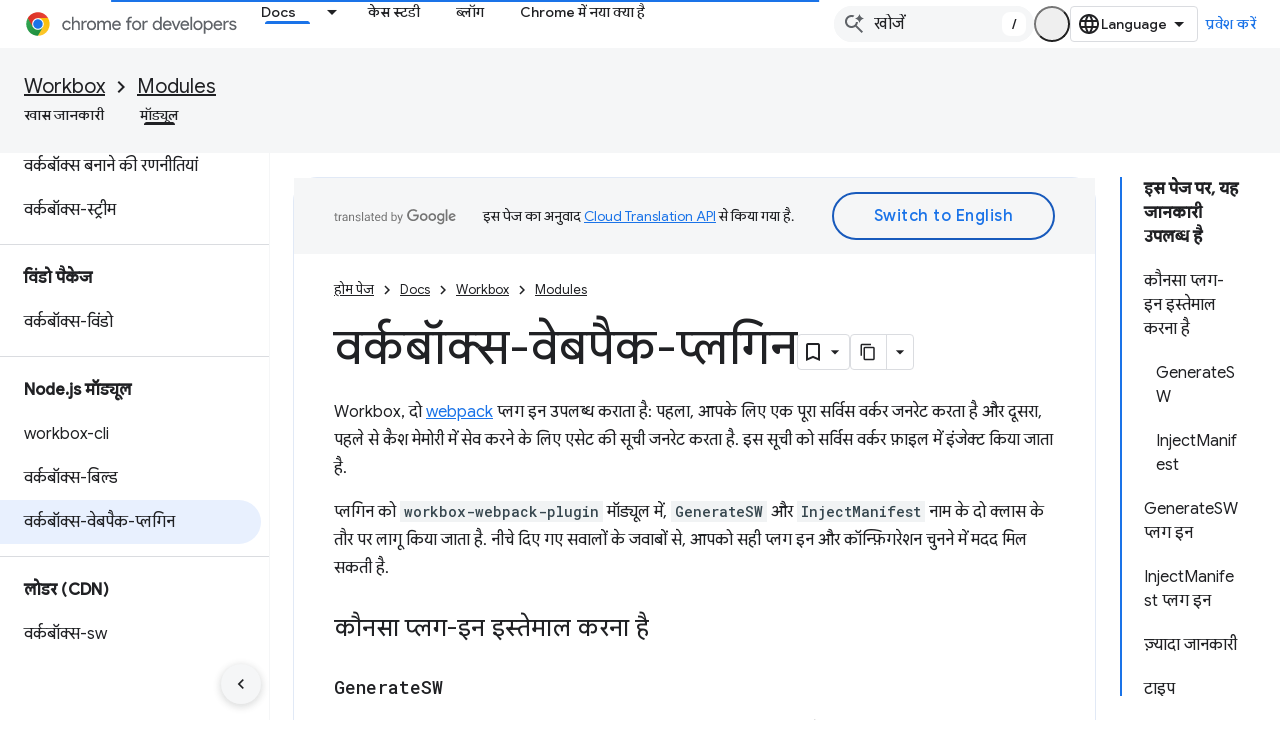

--- FILE ---
content_type: text/html; charset=utf-8
request_url: https://developer.chrome.com/docs/workbox/modules/workbox-webpack-plugin?authuser=1&hl=hi
body_size: 35534
content:









<!doctype html>
<html 
      lang="hi-x-mtfrom-en"
      dir="ltr">
  <head>
    <meta name="google-signin-client-id" content="157101835696-ooapojlodmuabs2do2vuhhnf90bccmoi.apps.googleusercontent.com"><meta name="google-signin-scope"
          content="profile email https://www.googleapis.com/auth/developerprofiles https://www.googleapis.com/auth/developerprofiles.award https://www.googleapis.com/auth/devprofiles.full_control.firstparty"><meta property="og:site_name" content="Chrome for Developers">
    <meta property="og:type" content="website"><meta name="theme-color" content="#1a73e8"><meta charset="utf-8">
    <meta content="IE=Edge" http-equiv="X-UA-Compatible">
    <meta name="viewport" content="width=device-width, initial-scale=1">
    

    <link rel="manifest" href="/_pwa/chrome/manifest.json"
          crossorigin="use-credentials">
    <link rel="preconnect" href="//www.gstatic.com" crossorigin>
    <link rel="preconnect" href="//fonts.gstatic.com" crossorigin>
    <link rel="preconnect" href="//fonts.googleapis.com" crossorigin>
    <link rel="preconnect" href="//apis.google.com" crossorigin>
    <link rel="preconnect" href="//www.google-analytics.com" crossorigin><link rel="stylesheet" href="//fonts.googleapis.com/css?family=Google+Sans:400,500|Roboto:400,400italic,500,500italic,700,700italic|Roboto+Mono:400,500,700&display=swap">
      <link rel="stylesheet"
            href="//fonts.googleapis.com/css2?family=Material+Icons&family=Material+Symbols+Outlined&display=block"><link rel="stylesheet" href="//fonts.googleapis.com/css?family=Noto+Sans"><link rel="stylesheet" href="https://www.gstatic.com/devrel-devsite/prod/vc5f006f889cc1db1408e856ba3b3ed5c9ee7e9490e5b06b7170054e5ec4f4567/chrome/css/app.css">
      
        <link rel="stylesheet" href="https://www.gstatic.com/devrel-devsite/prod/vc5f006f889cc1db1408e856ba3b3ed5c9ee7e9490e5b06b7170054e5ec4f4567/chrome/css/dark-theme.css" disabled>
      <link rel="shortcut icon" href="https://www.gstatic.com/devrel-devsite/prod/vc5f006f889cc1db1408e856ba3b3ed5c9ee7e9490e5b06b7170054e5ec4f4567/chrome/images/favicon.png">
    <link rel="apple-touch-icon" href="https://www.gstatic.com/devrel-devsite/prod/vc5f006f889cc1db1408e856ba3b3ed5c9ee7e9490e5b06b7170054e5ec4f4567/chrome/images/touchicon-180.png"><link rel="canonical" href="https://developer.chrome.com/docs/workbox/modules/workbox-webpack-plugin?hl=hi"><link rel="search" type="application/opensearchdescription+xml"
            title="Chrome for Developers" href="https://developer.chrome.com/s/opensearch.xml?authuser=1&amp;hl=hi">
      <link rel="alternate" hreflang="en"
          href="https://developer.chrome.com/docs/workbox/modules/workbox-webpack-plugin" /><link rel="alternate" hreflang="x-default" href="https://developer.chrome.com/docs/workbox/modules/workbox-webpack-plugin" /><link rel="alternate" hreflang="ar"
          href="https://developer.chrome.com/docs/workbox/modules/workbox-webpack-plugin?hl=ar" /><link rel="alternate" hreflang="bn"
          href="https://developer.chrome.com/docs/workbox/modules/workbox-webpack-plugin?hl=bn" /><link rel="alternate" hreflang="zh-Hans"
          href="https://developer.chrome.com/docs/workbox/modules/workbox-webpack-plugin?hl=zh-cn" /><link rel="alternate" hreflang="zh-Hant"
          href="https://developer.chrome.com/docs/workbox/modules/workbox-webpack-plugin?hl=zh-tw" /><link rel="alternate" hreflang="nl"
          href="https://developer.chrome.com/docs/workbox/modules/workbox-webpack-plugin?hl=nl" /><link rel="alternate" hreflang="fa"
          href="https://developer.chrome.com/docs/workbox/modules/workbox-webpack-plugin?hl=fa" /><link rel="alternate" hreflang="fr"
          href="https://developer.chrome.com/docs/workbox/modules/workbox-webpack-plugin?hl=fr" /><link rel="alternate" hreflang="de"
          href="https://developer.chrome.com/docs/workbox/modules/workbox-webpack-plugin?hl=de" /><link rel="alternate" hreflang="he"
          href="https://developer.chrome.com/docs/workbox/modules/workbox-webpack-plugin?hl=he" /><link rel="alternate" hreflang="hi"
          href="https://developer.chrome.com/docs/workbox/modules/workbox-webpack-plugin?hl=hi" /><link rel="alternate" hreflang="id"
          href="https://developer.chrome.com/docs/workbox/modules/workbox-webpack-plugin?hl=id" /><link rel="alternate" hreflang="it"
          href="https://developer.chrome.com/docs/workbox/modules/workbox-webpack-plugin?hl=it" /><link rel="alternate" hreflang="ja"
          href="https://developer.chrome.com/docs/workbox/modules/workbox-webpack-plugin?hl=ja" /><link rel="alternate" hreflang="ko"
          href="https://developer.chrome.com/docs/workbox/modules/workbox-webpack-plugin?hl=ko" /><link rel="alternate" hreflang="pl"
          href="https://developer.chrome.com/docs/workbox/modules/workbox-webpack-plugin?hl=pl" /><link rel="alternate" hreflang="pt-BR"
          href="https://developer.chrome.com/docs/workbox/modules/workbox-webpack-plugin?hl=pt-br" /><link rel="alternate" hreflang="ru"
          href="https://developer.chrome.com/docs/workbox/modules/workbox-webpack-plugin?hl=ru" /><link rel="alternate" hreflang="es-419"
          href="https://developer.chrome.com/docs/workbox/modules/workbox-webpack-plugin?hl=es-419" /><link rel="alternate" hreflang="th"
          href="https://developer.chrome.com/docs/workbox/modules/workbox-webpack-plugin?hl=th" /><link rel="alternate" hreflang="tr"
          href="https://developer.chrome.com/docs/workbox/modules/workbox-webpack-plugin?hl=tr" /><link rel="alternate" hreflang="vi"
          href="https://developer.chrome.com/docs/workbox/modules/workbox-webpack-plugin?hl=vi" /><link rel="alternate" hreflang="en-cn"
          href="https://developer.chrome.google.cn/docs/workbox/modules/workbox-webpack-plugin" /><link rel="alternate" hreflang="x-default" href="https://developer.chrome.google.cn/docs/workbox/modules/workbox-webpack-plugin" /><link rel="alternate" hreflang="ar-cn"
          href="https://developer.chrome.google.cn/docs/workbox/modules/workbox-webpack-plugin?hl=ar" /><link rel="alternate" hreflang="bn-cn"
          href="https://developer.chrome.google.cn/docs/workbox/modules/workbox-webpack-plugin?hl=bn" /><link rel="alternate" hreflang="zh-Hans-cn"
          href="https://developer.chrome.google.cn/docs/workbox/modules/workbox-webpack-plugin?hl=zh-cn" /><link rel="alternate" hreflang="zh-Hant-cn"
          href="https://developer.chrome.google.cn/docs/workbox/modules/workbox-webpack-plugin?hl=zh-tw" /><link rel="alternate" hreflang="nl-cn"
          href="https://developer.chrome.google.cn/docs/workbox/modules/workbox-webpack-plugin?hl=nl" /><link rel="alternate" hreflang="fa-cn"
          href="https://developer.chrome.google.cn/docs/workbox/modules/workbox-webpack-plugin?hl=fa" /><link rel="alternate" hreflang="fr-cn"
          href="https://developer.chrome.google.cn/docs/workbox/modules/workbox-webpack-plugin?hl=fr" /><link rel="alternate" hreflang="de-cn"
          href="https://developer.chrome.google.cn/docs/workbox/modules/workbox-webpack-plugin?hl=de" /><link rel="alternate" hreflang="he-cn"
          href="https://developer.chrome.google.cn/docs/workbox/modules/workbox-webpack-plugin?hl=he" /><link rel="alternate" hreflang="hi-cn"
          href="https://developer.chrome.google.cn/docs/workbox/modules/workbox-webpack-plugin?hl=hi" /><link rel="alternate" hreflang="id-cn"
          href="https://developer.chrome.google.cn/docs/workbox/modules/workbox-webpack-plugin?hl=id" /><link rel="alternate" hreflang="it-cn"
          href="https://developer.chrome.google.cn/docs/workbox/modules/workbox-webpack-plugin?hl=it" /><link rel="alternate" hreflang="ja-cn"
          href="https://developer.chrome.google.cn/docs/workbox/modules/workbox-webpack-plugin?hl=ja" /><link rel="alternate" hreflang="ko-cn"
          href="https://developer.chrome.google.cn/docs/workbox/modules/workbox-webpack-plugin?hl=ko" /><link rel="alternate" hreflang="pl-cn"
          href="https://developer.chrome.google.cn/docs/workbox/modules/workbox-webpack-plugin?hl=pl" /><link rel="alternate" hreflang="pt-BR-cn"
          href="https://developer.chrome.google.cn/docs/workbox/modules/workbox-webpack-plugin?hl=pt-br" /><link rel="alternate" hreflang="ru-cn"
          href="https://developer.chrome.google.cn/docs/workbox/modules/workbox-webpack-plugin?hl=ru" /><link rel="alternate" hreflang="es-419-cn"
          href="https://developer.chrome.google.cn/docs/workbox/modules/workbox-webpack-plugin?hl=es-419" /><link rel="alternate" hreflang="th-cn"
          href="https://developer.chrome.google.cn/docs/workbox/modules/workbox-webpack-plugin?hl=th" /><link rel="alternate" hreflang="tr-cn"
          href="https://developer.chrome.google.cn/docs/workbox/modules/workbox-webpack-plugin?hl=tr" /><link rel="alternate" hreflang="vi-cn"
          href="https://developer.chrome.google.cn/docs/workbox/modules/workbox-webpack-plugin?hl=vi" /><title>वर्कबॉक्स-वेबपैक-प्लगिन &nbsp;|&nbsp; Modules &nbsp;|&nbsp; Chrome for Developers</title>

<meta property="og:title" content="वर्कबॉक्स-वेबपैक-प्लगिन &nbsp;|&nbsp; Modules &nbsp;|&nbsp; Chrome for Developers"><meta name="description" content="वेबपैक बिल्ड टूल का इस्तेमाल करके सर्विस वर्कर जनरेट करें या प्रीकैश मेनिफ़ेस्ट फ़ाइल इंजेक्ट करें.">
  <meta property="og:description" content="वेबपैक बिल्ड टूल का इस्तेमाल करके सर्विस वर्कर जनरेट करें या प्रीकैश मेनिफ़ेस्ट फ़ाइल इंजेक्ट करें."><meta property="og:url" content="https://developer.chrome.com/docs/workbox/modules/workbox-webpack-plugin?hl=hi"><meta property="og:locale" content="hi"><script type="application/ld+json">
  {
    "@context": "https://schema.org",
    "@type": "Article",
    "dateModified": "2017-12-15",
    "headline": "वर्कबॉक्स-वेबपैक-प्लगिन"
  }
</script><script type="application/ld+json">
  {
    "@context": "https://schema.org",
    "@type": "BreadcrumbList",
    "itemListElement": [{
      "@type": "ListItem",
      "position": 1,
      "name": "Docs",
      "item": "https://developer.chrome.com/docs"
    },{
      "@type": "ListItem",
      "position": 2,
      "name": "Workbox",
      "item": "https://developer.chrome.com/docs/workbox"
    },{
      "@type": "ListItem",
      "position": 3,
      "name": "Modules",
      "item": "https://developer.chrome.com/docs/workbox/modules"
    },{
      "@type": "ListItem",
      "position": 4,
      "name": "वर्कबॉक्स-वेबपैक-प्लगिन",
      "item": "https://developer.chrome.com/docs/workbox/modules/workbox-webpack-plugin"
    }]
  }
  </script><link rel="alternate machine-translated-from" hreflang="en"
        href="https://developer.chrome.com/docs/workbox/modules/workbox-webpack-plugin?hl=en&amp;authuser=1">
  

  

  

  

  


    
      <link rel="stylesheet" href="/extras.css"></head>
  <body class="color-scheme--light"
        template="page"
        theme="chrome-theme"
        type="article"
        
        appearance
        
        layout="docs"
        
        
        
        
        
        display-toc
        pending>
  
    <devsite-progress type="indeterminate" id="app-progress"></devsite-progress>
  
  
    <a href="#main-content" class="skip-link button">
      
      सीधे मुख्य कॉन्टेंट पर जाएं
    </a>
    <section class="devsite-wrapper">
      <devsite-cookie-notification-bar></devsite-cookie-notification-bar><devsite-header role="banner">
  
    





















<div class="devsite-header--inner" data-nosnippet>
  <div class="devsite-top-logo-row-wrapper-wrapper">
    <div class="devsite-top-logo-row-wrapper">
      <div class="devsite-top-logo-row">
        <button type="button" id="devsite-hamburger-menu"
          class="devsite-header-icon-button button-flat material-icons gc-analytics-event"
          data-category="Site-Wide Custom Events"
          data-label="Navigation menu button"
          visually-hidden
          aria-label="मेन्यू खोलें">
        </button>
        
<div class="devsite-product-name-wrapper">

  <a href="/" class="devsite-site-logo-link gc-analytics-event"
   data-category="Site-Wide Custom Events" data-label="Site logo" track-type="globalNav"
   track-name="chromeForDevelopers" track-metadata-position="nav"
   track-metadata-eventDetail="nav">
  
  <picture>
    
    <source srcset="https://www.gstatic.com/devrel-devsite/prod/vc5f006f889cc1db1408e856ba3b3ed5c9ee7e9490e5b06b7170054e5ec4f4567/chrome/images/lockup-dark-theme.svg"
            media="(prefers-color-scheme: dark)"
            class="devsite-dark-theme">
    
    <img src="https://www.gstatic.com/devrel-devsite/prod/vc5f006f889cc1db1408e856ba3b3ed5c9ee7e9490e5b06b7170054e5ec4f4567/chrome/images/lockup.svg" class="devsite-site-logo" alt="Chrome for Developers">
  </picture>
  
</a>



  
  
  <span class="devsite-product-name">
    <ul class="devsite-breadcrumb-list"
  >
  
  <li class="devsite-breadcrumb-item
             ">
    
    
    
      
      
    
  </li>
  
</ul>
  </span>

</div>
        <div class="devsite-top-logo-row-middle">
          <div class="devsite-header-upper-tabs">
            
              
              
  <devsite-tabs class="upper-tabs">

    <nav class="devsite-tabs-wrapper" aria-label="ऊपर के टैब">
      
        
          <tab class="devsite-dropdown
    devsite-dropdown-full
    devsite-active
    
    ">
  
    <a href="https://developer.chrome.com/docs?authuser=1&amp;hl=hi"
    class="devsite-tabs-content gc-analytics-event "
      track-metadata-eventdetail="https://developer.chrome.com/docs?authuser=1&amp;hl=hi"
    
       track-type="nav"
       track-metadata-position="nav - docs"
       track-metadata-module="primary nav"
       aria-label="Docs, selected" 
       
         
           data-category="Site-Wide Custom Events"
         
           data-label="Tab: Docs"
         
           track-name="docs"
         
       >
    Docs
  
    </a>
    
      <button
         aria-haspopup="menu"
         aria-expanded="false"
         aria-label="इसके लिए ड्रॉपडाउन मेन्यू Docs"
         track-type="nav"
         track-metadata-eventdetail="https://developer.chrome.com/docs?authuser=1&amp;hl=hi"
         track-metadata-position="nav - docs"
         track-metadata-module="primary nav"
         
          
            data-category="Site-Wide Custom Events"
          
            data-label="Tab: Docs"
          
            track-name="docs"
          
        
         class="devsite-tabs-dropdown-toggle devsite-icon devsite-icon-arrow-drop-down"></button>
    
  
  <div class="devsite-tabs-dropdown" role="menu" aria-label="submenu" hidden>
    
    <div class="devsite-tabs-dropdown-content">
      
        <div class="devsite-tabs-dropdown-column
                    ">
          
            <ul class="devsite-tabs-dropdown-section
                       build-icon dcc-subnav">
              
                <li class="devsite-nav-title" role="heading" tooltip>Chrome के साथ बनाएं</li>
              
              
                <li class="devsite-nav-description">जानें कि Chrome कैसे काम करता है, ऑरिजिन ट्रायल में हिस्सा लें, और हर जगह Chrome के साथ अपना काम करें.
</li>
              
              
                <li class="devsite-nav-item">
                  <a href="https://developer.chrome.com/docs/web-platform?authuser=1&amp;hl=hi"
                    
                     track-type="nav"
                     track-metadata-eventdetail="https://developer.chrome.com/docs/web-platform?authuser=1&amp;hl=hi"
                     track-metadata-position="nav - docs"
                     track-metadata-module="tertiary nav"
                     
                       track-metadata-module_headline="chrome के साथ बनाएं"
                     
                     tooltip
                  >
                    
                    <div class="devsite-nav-item-title">
                      वेब प्लैटफ़ॉर्म
                    </div>
                    
                  </a>
                </li>
              
                <li class="devsite-nav-item">
                  <a href="https://developer.chrome.com/docs/capabilities?authuser=1&amp;hl=hi"
                    
                     track-type="nav"
                     track-metadata-eventdetail="https://developer.chrome.com/docs/capabilities?authuser=1&amp;hl=hi"
                     track-metadata-position="nav - docs"
                     track-metadata-module="tertiary nav"
                     
                       track-metadata-module_headline="chrome के साथ बनाएं"
                     
                     tooltip
                  >
                    
                    <div class="devsite-nav-item-title">
                      मिलने वाली अनुमतियां
                    </div>
                    
                  </a>
                </li>
              
                <li class="devsite-nav-item">
                  <a href="https://developer.chrome.com/docs/chromedriver?authuser=1&amp;hl=hi"
                    
                     track-type="nav"
                     track-metadata-eventdetail="https://developer.chrome.com/docs/chromedriver?authuser=1&amp;hl=hi"
                     track-metadata-position="nav - docs"
                     track-metadata-module="tertiary nav"
                     
                       track-metadata-module_headline="chrome के साथ बनाएं"
                     
                     tooltip
                  >
                    
                    <div class="devsite-nav-item-title">
                      ChromeDriver
                    </div>
                    
                  </a>
                </li>
              
                <li class="devsite-nav-item">
                  <a href="https://developer.chrome.com/docs/extensions?authuser=1&amp;hl=hi"
                    
                     track-type="nav"
                     track-metadata-eventdetail="https://developer.chrome.com/docs/extensions?authuser=1&amp;hl=hi"
                     track-metadata-position="nav - docs"
                     track-metadata-module="tertiary nav"
                     
                       track-metadata-module_headline="chrome के साथ बनाएं"
                     
                     tooltip
                  >
                    
                    <div class="devsite-nav-item-title">
                      Extensions
                    </div>
                    
                  </a>
                </li>
              
                <li class="devsite-nav-item">
                  <a href="https://developer.chrome.com/docs/webstore?authuser=1&amp;hl=hi"
                    
                     track-type="nav"
                     track-metadata-eventdetail="https://developer.chrome.com/docs/webstore?authuser=1&amp;hl=hi"
                     track-metadata-position="nav - docs"
                     track-metadata-module="tertiary nav"
                     
                       track-metadata-module_headline="chrome के साथ बनाएं"
                     
                     tooltip
                  >
                    
                    <div class="devsite-nav-item-title">
                      Chrome Web Store
                    </div>
                    
                  </a>
                </li>
              
                <li class="devsite-nav-item">
                  <a href="https://developer.chrome.com/docs/chromium?authuser=1&amp;hl=hi"
                    
                     track-type="nav"
                     track-metadata-eventdetail="https://developer.chrome.com/docs/chromium?authuser=1&amp;hl=hi"
                     track-metadata-position="nav - docs"
                     track-metadata-module="tertiary nav"
                     
                       track-metadata-module_headline="chrome के साथ बनाएं"
                     
                     tooltip
                  >
                    
                    <div class="devsite-nav-item-title">
                      Chromium
                    </div>
                    
                  </a>
                </li>
              
                <li class="devsite-nav-item">
                  <a href="https://developer.chrome.com/docs/android?authuser=1&amp;hl=hi"
                    
                     track-type="nav"
                     track-metadata-eventdetail="https://developer.chrome.com/docs/android?authuser=1&amp;hl=hi"
                     track-metadata-position="nav - docs"
                     track-metadata-module="tertiary nav"
                     
                       track-metadata-module_headline="chrome के साथ बनाएं"
                     
                     tooltip
                  >
                    
                    <div class="devsite-nav-item-title">
                      Android पर वेब
                    </div>
                    
                  </a>
                </li>
              
                <li class="devsite-nav-item">
                  <a href="https://developer.chrome.com/origintrials/?authuser=1&amp;hl=hi"
                    
                     track-type="nav"
                     track-metadata-eventdetail="https://developer.chrome.com/origintrials/?authuser=1&amp;hl=hi"
                     track-metadata-position="nav - docs"
                     track-metadata-module="tertiary nav"
                     
                       track-metadata-module_headline="chrome के साथ बनाएं"
                     
                     tooltip
                  >
                    
                    <div class="devsite-nav-item-title">
                      ऑरिजिन ट्रायल
                    </div>
                    
                  </a>
                </li>
              
                <li class="devsite-nav-item">
                  <a href="https://developer.chrome.com/release-notes?authuser=1&amp;hl=hi"
                    
                     track-type="nav"
                     track-metadata-eventdetail="https://developer.chrome.com/release-notes?authuser=1&amp;hl=hi"
                     track-metadata-position="nav - docs"
                     track-metadata-module="tertiary nav"
                     
                       track-metadata-module_headline="chrome के साथ बनाएं"
                     
                     tooltip
                  >
                    
                    <div class="devsite-nav-item-title">
                      रिलीज़ टिप्पणियां
                    </div>
                    
                  </a>
                </li>
              
            </ul>
          
        </div>
      
        <div class="devsite-tabs-dropdown-column
                    ">
          
            <ul class="devsite-tabs-dropdown-section
                       productivity-icon dcc-subnav">
              
                <li class="devsite-nav-title" role="heading" tooltip>उत्पादकता</li>
              
              
                <li class="devsite-nav-description">वेब के सबसे अच्छे टूल की मदद से, अपने उपयोगकर्ताओं को बेहतरीन अनुभव दें.</li>
              
              
                <li class="devsite-nav-item">
                  <a href="https://developer.chrome.com/docs/devtools?authuser=1&amp;hl=hi"
                    
                     track-type="nav"
                     track-metadata-eventdetail="https://developer.chrome.com/docs/devtools?authuser=1&amp;hl=hi"
                     track-metadata-position="nav - docs"
                     track-metadata-module="tertiary nav"
                     
                       track-metadata-module_headline="उत्पादकता"
                     
                     tooltip
                  >
                    
                    <div class="devsite-nav-item-title">
                      DevTools
                    </div>
                    
                  </a>
                </li>
              
                <li class="devsite-nav-item">
                  <a href="https://developer.chrome.com/docs/lighthouse?authuser=1&amp;hl=hi"
                    
                     track-type="nav"
                     track-metadata-eventdetail="https://developer.chrome.com/docs/lighthouse?authuser=1&amp;hl=hi"
                     track-metadata-position="nav - docs"
                     track-metadata-module="tertiary nav"
                     
                       track-metadata-module_headline="उत्पादकता"
                     
                     tooltip
                  >
                    
                    <div class="devsite-nav-item-title">
                      लाइटहाउस
                    </div>
                    
                  </a>
                </li>
              
                <li class="devsite-nav-item">
                  <a href="https://developer.chrome.com/docs/crux?authuser=1&amp;hl=hi"
                    
                     track-type="nav"
                     track-metadata-eventdetail="https://developer.chrome.com/docs/crux?authuser=1&amp;hl=hi"
                     track-metadata-position="nav - docs"
                     track-metadata-module="tertiary nav"
                     
                       track-metadata-module_headline="उत्पादकता"
                     
                     tooltip
                  >
                    
                    <div class="devsite-nav-item-title">
                      Chrome UX रिपोर्ट
                    </div>
                    
                  </a>
                </li>
              
                <li class="devsite-nav-item">
                  <a href="https://developer.chrome.com/docs/accessibility?authuser=1&amp;hl=hi"
                    
                     track-type="nav"
                     track-metadata-eventdetail="https://developer.chrome.com/docs/accessibility?authuser=1&amp;hl=hi"
                     track-metadata-position="nav - docs"
                     track-metadata-module="tertiary nav"
                     
                       track-metadata-module_headline="उत्पादकता"
                     
                     tooltip
                  >
                    
                    <div class="devsite-nav-item-title">
                      सुलभता
                    </div>
                    
                  </a>
                </li>
              
            </ul>
          
            <ul class="devsite-tabs-dropdown-section
                       dcc-subnav second-column-list">
              
              
                <li class="devsite-nav-description">पहले से तैयार हमारी लाइब्रेरी की मदद से अपने काम जल्दी और आसानी से करें.
</li>
              
              
                <li class="devsite-nav-item">
                  <a href="https://developer.chrome.com/docs/workbox?authuser=1&amp;hl=hi"
                    
                     track-type="nav"
                     track-metadata-eventdetail="https://developer.chrome.com/docs/workbox?authuser=1&amp;hl=hi"
                     track-metadata-position="nav - docs"
                     track-metadata-module="tertiary nav"
                     
                       track-metadata-module_headline="उत्पादकता"
                     
                     tooltip
                  >
                    
                    <div class="devsite-nav-item-title">
                      Workbox
                    </div>
                    
                  </a>
                </li>
              
                <li class="devsite-nav-item">
                  <a href="https://developer.chrome.com/docs/puppeteer?authuser=1&amp;hl=hi"
                    
                     track-type="nav"
                     track-metadata-eventdetail="https://developer.chrome.com/docs/puppeteer?authuser=1&amp;hl=hi"
                     track-metadata-position="nav - docs"
                     track-metadata-module="tertiary nav"
                     
                       track-metadata-module_headline="उत्पादकता"
                     
                     tooltip
                  >
                    
                    <div class="devsite-nav-item-title">
                      कठपुतली
                    </div>
                    
                  </a>
                </li>
              
            </ul>
          
        </div>
      
        <div class="devsite-tabs-dropdown-column
                    ">
          
            <ul class="devsite-tabs-dropdown-section
                       experience-icon dcc-subnav">
              
                <li class="devsite-nav-title" role="heading" tooltip>अनुभव</li>
              
              
                <li class="devsite-nav-description">Chrome की मदद से खूबसूरत और बेहतर परफ़ॉर्म करने वाला वेब डिज़ाइन करें.
</li>
              
              
                <li class="devsite-nav-item">
                  <a href="https://developer.chrome.com/docs/ai?authuser=1&amp;hl=hi"
                    
                     track-type="nav"
                     track-metadata-eventdetail="https://developer.chrome.com/docs/ai?authuser=1&amp;hl=hi"
                     track-metadata-position="nav - docs"
                     track-metadata-module="tertiary nav"
                     
                       track-metadata-module_headline="अनुभव"
                     
                     tooltip
                  >
                    
                    <div class="devsite-nav-item-title">
                      AI
                    </div>
                    
                  </a>
                </li>
              
                <li class="devsite-nav-item">
                  <a href="https://developer.chrome.com/docs/performance?authuser=1&amp;hl=hi"
                    
                     track-type="nav"
                     track-metadata-eventdetail="https://developer.chrome.com/docs/performance?authuser=1&amp;hl=hi"
                     track-metadata-position="nav - docs"
                     track-metadata-module="tertiary nav"
                     
                       track-metadata-module_headline="अनुभव"
                     
                     tooltip
                  >
                    
                    <div class="devsite-nav-item-title">
                      परफ़ॉर्मेंस मोड
                    </div>
                    
                  </a>
                </li>
              
                <li class="devsite-nav-item">
                  <a href="https://developer.chrome.com/docs/css-ui?authuser=1&amp;hl=hi"
                    
                     track-type="nav"
                     track-metadata-eventdetail="https://developer.chrome.com/docs/css-ui?authuser=1&amp;hl=hi"
                     track-metadata-position="nav - docs"
                     track-metadata-module="tertiary nav"
                     
                       track-metadata-module_headline="अनुभव"
                     
                     tooltip
                  >
                    
                    <div class="devsite-nav-item-title">
                      सीएसएस और यूज़र इंटरफ़ेस (यूआई)
                    </div>
                    
                  </a>
                </li>
              
                <li class="devsite-nav-item">
                  <a href="https://developer.chrome.com/docs/identity?authuser=1&amp;hl=hi"
                    
                     track-type="nav"
                     track-metadata-eventdetail="https://developer.chrome.com/docs/identity?authuser=1&amp;hl=hi"
                     track-metadata-position="nav - docs"
                     track-metadata-module="tertiary nav"
                     
                       track-metadata-module_headline="अनुभव"
                     
                     tooltip
                  >
                    
                    <div class="devsite-nav-item-title">
                      पहचान
                    </div>
                    
                  </a>
                </li>
              
                <li class="devsite-nav-item">
                  <a href="https://developer.chrome.com/docs/payments?authuser=1&amp;hl=hi"
                    
                     track-type="nav"
                     track-metadata-eventdetail="https://developer.chrome.com/docs/payments?authuser=1&amp;hl=hi"
                     track-metadata-position="nav - docs"
                     track-metadata-module="tertiary nav"
                     
                       track-metadata-module_headline="अनुभव"
                     
                     tooltip
                  >
                    
                    <div class="devsite-nav-item-title">
                      भुगतान
                    </div>
                    
                  </a>
                </li>
              
                <li class="devsite-nav-item">
                  <a href="https://developer.chrome.com/docs/privacy-security?authuser=1&amp;hl=hi"
                    
                     track-type="nav"
                     track-metadata-eventdetail="https://developer.chrome.com/docs/privacy-security?authuser=1&amp;hl=hi"
                     track-metadata-position="nav - docs"
                     track-metadata-module="tertiary nav"
                     
                       track-metadata-module_headline="अनुभव"
                     
                     tooltip
                  >
                    
                    <div class="devsite-nav-item-title">
                      निजता और सुरक्षा
                    </div>
                    
                  </a>
                </li>
              
            </ul>
          
        </div>
      
        <div class="devsite-tabs-dropdown-column
                    ">
          
            <ul class="devsite-tabs-dropdown-section
                       resources-icon dcc-subnav">
              
                <li class="devsite-nav-title" role="heading" tooltip>संसाधन</li>
              
              
                <li class="devsite-nav-description">Chrome और Google की अन्य सुविधाएं.
</li>
              
              
                <li class="devsite-nav-item">
                  <a href="https://developer.chrome.com/docs?authuser=1&amp;hl=hi"
                    
                     track-type="nav"
                     track-metadata-eventdetail="https://developer.chrome.com/docs?authuser=1&amp;hl=hi"
                     track-metadata-position="nav - docs"
                     track-metadata-module="tertiary nav"
                     
                       track-metadata-module_headline="संसाधन"
                     
                     tooltip
                  >
                    
                    <div class="devsite-nav-item-title">
                      सभी दस्तावेज़
                    </div>
                    
                  </a>
                </li>
              
                <li class="devsite-nav-item">
                  <a href="https://web.dev/baseline?authuser=1&amp;hl=hi"
                    
                     track-type="nav"
                     track-metadata-eventdetail="https://web.dev/baseline?authuser=1&amp;hl=hi"
                     track-metadata-position="nav - docs"
                     track-metadata-module="tertiary nav"
                     
                       track-metadata-module_headline="संसाधन"
                     
                     tooltip
                  >
                    
                    <div class="devsite-nav-item-title">
                      बेसलाइन
                    </div>
                    
                  </a>
                </li>
              
                <li class="devsite-nav-item">
                  <a href="https://web.dev?authuser=1&amp;hl=hi"
                    
                     track-type="nav"
                     track-metadata-eventdetail="https://web.dev?authuser=1&amp;hl=hi"
                     track-metadata-position="nav - docs"
                     track-metadata-module="tertiary nav"
                     
                       track-metadata-module_headline="संसाधन"
                     
                     tooltip
                  >
                    
                    <div class="devsite-nav-item-title">
                      web.dev
                    </div>
                    
                  </a>
                </li>
              
                <li class="devsite-nav-item">
                  <a href="https://pagespeed.web.dev?authuser=1&amp;hl=hi"
                    
                     track-type="nav"
                     track-metadata-eventdetail="https://pagespeed.web.dev?authuser=1&amp;hl=hi"
                     track-metadata-position="nav - docs"
                     track-metadata-module="tertiary nav"
                     
                       track-metadata-module_headline="संसाधन"
                     
                     tooltip
                  >
                    
                    <div class="devsite-nav-item-title">
                      PageSpeed Insights ऑडिट
                    </div>
                    
                  </a>
                </li>
              
                <li class="devsite-nav-item">
                  <a href="https://developers.google.com/privacy-sandbox?authuser=1&amp;hl=hi"
                    
                     track-type="nav"
                     track-metadata-eventdetail="https://developers.google.com/privacy-sandbox?authuser=1&amp;hl=hi"
                     track-metadata-position="nav - docs"
                     track-metadata-module="tertiary nav"
                     
                       track-metadata-module_headline="संसाधन"
                     
                     tooltip
                  >
                    
                    <div class="devsite-nav-item-title">
                      प्राइवसी सैंडबॉक्स
                    </div>
                    
                  </a>
                </li>
              
                <li class="devsite-nav-item">
                  <a href="https://developer.chrome.com/docs/iwa?authuser=1&amp;hl=hi"
                    
                     track-type="nav"
                     track-metadata-eventdetail="https://developer.chrome.com/docs/iwa?authuser=1&amp;hl=hi"
                     track-metadata-position="nav - docs"
                     track-metadata-module="tertiary nav"
                     
                       track-metadata-module_headline="संसाधन"
                     
                     tooltip
                  >
                    
                    <div class="devsite-nav-item-title">
                      आइसोलेटेड वेब ऐप्लिकेशन (आईडब्ल्यूए)
                    </div>
                    
                  </a>
                </li>
              
            </ul>
          
        </div>
      
    </div>
  </div>
</tab>
        
      
        
          <tab  >
            
    <a href="https://developer.chrome.com/case-studies?authuser=1&amp;hl=hi"
    class="devsite-tabs-content gc-analytics-event "
      track-metadata-eventdetail="https://developer.chrome.com/case-studies?authuser=1&amp;hl=hi"
    
       track-type="nav"
       track-metadata-position="nav - केस स्टडी"
       track-metadata-module="primary nav"
       
       
         
           data-category="Site-Wide Custom Events"
         
           data-label="Tab: केस स्टडी"
         
           track-name="केस स्टडी"
         
       >
    केस स्टडी
  
    </a>
    
  
          </tab>
        
      
        
          <tab  >
            
    <a href="https://developer.chrome.com/blog?authuser=1&amp;hl=hi"
    class="devsite-tabs-content gc-analytics-event "
      track-metadata-eventdetail="https://developer.chrome.com/blog?authuser=1&amp;hl=hi"
    
       track-type="nav"
       track-metadata-position="nav - ब्लॉग"
       track-metadata-module="primary nav"
       
       
         
           data-category="Site-Wide Custom Events"
         
           data-label="Tab: ब्लॉग"
         
           track-name="ब्लॉग"
         
       >
    ब्लॉग
  
    </a>
    
  
          </tab>
        
      
        
          <tab  >
            
    <a href="https://developer.chrome.com/new?authuser=1&amp;hl=hi"
    class="devsite-tabs-content gc-analytics-event "
      track-metadata-eventdetail="https://developer.chrome.com/new?authuser=1&amp;hl=hi"
    
       track-type="nav"
       track-metadata-position="nav - chrome में नया क्या है"
       track-metadata-module="primary nav"
       
       
         
           data-category="Site-Wide Custom Events"
         
           data-label="Tab: Chrome में नया क्या है"
         
           track-name="chrome में नया क्या है"
         
       >
    Chrome में नया क्या है
  
    </a>
    
  
          </tab>
        
      
    </nav>

  </devsite-tabs>

            
           </div>
          
<devsite-search
    enable-signin
    enable-search
    enable-suggestions
      enable-query-completion
    
    enable-search-summaries
    project-name="Modules"
    tenant-name="Chrome for Developers"
    
    
    
    
    
    >
  <form class="devsite-search-form" action="https://developer.chrome.com/s/results?authuser=1&amp;hl=hi" method="GET">
    <div class="devsite-search-container">
      <button type="button"
              search-open
              class="devsite-search-button devsite-header-icon-button button-flat material-icons"
              
              aria-label="खोज बॉक्स खोलें"></button>
      <div class="devsite-searchbox">
        <input
          aria-activedescendant=""
          aria-autocomplete="list"
          
          aria-label="खोजें"
          aria-expanded="false"
          aria-haspopup="listbox"
          autocomplete="off"
          class="devsite-search-field devsite-search-query"
          name="q"
          
          placeholder="खोजें"
          role="combobox"
          type="text"
          value=""
          >
          <div class="devsite-search-image material-icons" aria-hidden="true">
            
              <svg class="devsite-search-ai-image" width="24" height="24" viewBox="0 0 24 24" fill="none" xmlns="http://www.w3.org/2000/svg">
                  <g clip-path="url(#clip0_6641_386)">
                    <path d="M19.6 21L13.3 14.7C12.8 15.1 12.225 15.4167 11.575 15.65C10.925 15.8833 10.2333 16 9.5 16C7.68333 16 6.14167 15.375 4.875 14.125C3.625 12.8583 3 11.3167 3 9.5C3 7.68333 3.625 6.15 4.875 4.9C6.14167 3.63333 7.68333 3 9.5 3C10.0167 3 10.5167 3.05833 11 3.175C11.4833 3.275 11.9417 3.43333 12.375 3.65L10.825 5.2C10.6083 5.13333 10.3917 5.08333 10.175 5.05C9.95833 5.01667 9.73333 5 9.5 5C8.25 5 7.18333 5.44167 6.3 6.325C5.43333 7.19167 5 8.25 5 9.5C5 10.75 5.43333 11.8167 6.3 12.7C7.18333 13.5667 8.25 14 9.5 14C10.6667 14 11.6667 13.625 12.5 12.875C13.35 12.1083 13.8417 11.15 13.975 10H15.975C15.925 10.6333 15.7833 11.2333 15.55 11.8C15.3333 12.3667 15.05 12.8667 14.7 13.3L21 19.6L19.6 21ZM17.5 12C17.5 10.4667 16.9667 9.16667 15.9 8.1C14.8333 7.03333 13.5333 6.5 12 6.5C13.5333 6.5 14.8333 5.96667 15.9 4.9C16.9667 3.83333 17.5 2.53333 17.5 0.999999C17.5 2.53333 18.0333 3.83333 19.1 4.9C20.1667 5.96667 21.4667 6.5 23 6.5C21.4667 6.5 20.1667 7.03333 19.1 8.1C18.0333 9.16667 17.5 10.4667 17.5 12Z" fill="#5F6368"/>
                  </g>
                <defs>
                <clipPath id="clip0_6641_386">
                <rect width="24" height="24" fill="white"/>
                </clipPath>
                </defs>
              </svg>
            
          </div>
          <div class="devsite-search-shortcut-icon-container" aria-hidden="true">
            <kbd class="devsite-search-shortcut-icon">/</kbd>
          </div>
      </div>
    </div>
  </form>
  <button type="button"
          search-close
          class="devsite-search-button devsite-header-icon-button button-flat material-icons"
          
          aria-label="खोज बॉक्स बंद करें"></button>
</devsite-search>

        </div>

        

          

          

          <devsite-appearance-selector></devsite-appearance-selector>

          
<devsite-language-selector>
  <ul role="presentation">
    
    
    <li role="presentation">
      <a role="menuitem" lang="en"
        >English</a>
    </li>
    
    <li role="presentation">
      <a role="menuitem" lang="de"
        >Deutsch</a>
    </li>
    
    <li role="presentation">
      <a role="menuitem" lang="es_419"
        >Español – América Latina</a>
    </li>
    
    <li role="presentation">
      <a role="menuitem" lang="fr"
        >Français</a>
    </li>
    
    <li role="presentation">
      <a role="menuitem" lang="id"
        >Indonesia</a>
    </li>
    
    <li role="presentation">
      <a role="menuitem" lang="it"
        >Italiano</a>
    </li>
    
    <li role="presentation">
      <a role="menuitem" lang="nl"
        >Nederlands</a>
    </li>
    
    <li role="presentation">
      <a role="menuitem" lang="pl"
        >Polski</a>
    </li>
    
    <li role="presentation">
      <a role="menuitem" lang="pt_br"
        >Português – Brasil</a>
    </li>
    
    <li role="presentation">
      <a role="menuitem" lang="vi"
        >Tiếng Việt</a>
    </li>
    
    <li role="presentation">
      <a role="menuitem" lang="tr"
        >Türkçe</a>
    </li>
    
    <li role="presentation">
      <a role="menuitem" lang="ru"
        >Русский</a>
    </li>
    
    <li role="presentation">
      <a role="menuitem" lang="he"
        >עברית</a>
    </li>
    
    <li role="presentation">
      <a role="menuitem" lang="ar"
        >العربيّة</a>
    </li>
    
    <li role="presentation">
      <a role="menuitem" lang="fa"
        >فارسی</a>
    </li>
    
    <li role="presentation">
      <a role="menuitem" lang="hi"
        >हिंदी</a>
    </li>
    
    <li role="presentation">
      <a role="menuitem" lang="bn"
        >বাংলা</a>
    </li>
    
    <li role="presentation">
      <a role="menuitem" lang="th"
        >ภาษาไทย</a>
    </li>
    
    <li role="presentation">
      <a role="menuitem" lang="zh_cn"
        >中文 – 简体</a>
    </li>
    
    <li role="presentation">
      <a role="menuitem" lang="zh_tw"
        >中文 – 繁體</a>
    </li>
    
    <li role="presentation">
      <a role="menuitem" lang="ja"
        >日本語</a>
    </li>
    
    <li role="presentation">
      <a role="menuitem" lang="ko"
        >한국어</a>
    </li>
    
  </ul>
</devsite-language-selector>


          

        

        
          <devsite-user 
                        
                        
                          enable-profiles
                        
                        
                        id="devsite-user">
            
              
              <span class="button devsite-top-button" aria-hidden="true" visually-hidden>प्रवेश करें</span>
            
          </devsite-user>
        
        
        
      </div>
    </div>
  </div>



  <div class="devsite-collapsible-section
    ">
    <div class="devsite-header-background">
      
        
          <div class="devsite-product-id-row"
           >
            <div class="devsite-product-description-row">
              
                
                <div class="devsite-product-id">
                  
                  
                  
                    <ul class="devsite-breadcrumb-list"
  
    aria-label="नीचे वाले हेडर के ब्रेडक्रंब">
  
  <li class="devsite-breadcrumb-item
             ">
    
    
    
      
        
  <a href="https://developer.chrome.com/docs/workbox?authuser=1&amp;hl=hi"
      
        class="devsite-breadcrumb-link gc-analytics-event"
      
        data-category="Site-Wide Custom Events"
      
        data-label="Lower Header"
      
        data-value="1"
      
        track-type="globalNav"
      
        track-name="breadcrumb"
      
        track-metadata-position="1"
      
        track-metadata-eventdetail="Workbox"
      
    >
    
          Workbox
        
  </a>
  
      
    
  </li>
  
  <li class="devsite-breadcrumb-item
             ">
    
      
      <div class="devsite-breadcrumb-guillemet material-icons" aria-hidden="true"></div>
    
    
    
      
        
  <a href="https://developer.chrome.com/docs/workbox/modules?authuser=1&amp;hl=hi"
      
        class="devsite-breadcrumb-link gc-analytics-event"
      
        data-category="Site-Wide Custom Events"
      
        data-label="Lower Header"
      
        data-value="2"
      
        track-type="globalNav"
      
        track-name="breadcrumb"
      
        track-metadata-position="2"
      
        track-metadata-eventdetail="Modules"
      
    >
    
          Modules
        
  </a>
  
      
    
  </li>
  
</ul>
                </div>
                
              
              
            </div>
            
          </div>
          
        
      
      
        <div class="devsite-doc-set-nav-row">
          
          
            
            
  <devsite-tabs class="lower-tabs">

    <nav class="devsite-tabs-wrapper" aria-label="नीचे के टैब">
      
        
          <tab  >
            
    <a href="https://developer.chrome.com/docs/workbox?authuser=1&amp;hl=hi"
    class="devsite-tabs-content gc-analytics-event "
      track-metadata-eventdetail="https://developer.chrome.com/docs/workbox?authuser=1&amp;hl=hi"
    
       track-type="nav"
       track-metadata-position="nav - खास जानकारी"
       track-metadata-module="primary nav"
       
       
         
           data-category="Site-Wide Custom Events"
         
           data-label="Tab: खास जानकारी"
         
           track-name="खास जानकारी"
         
       >
    खास जानकारी
  
    </a>
    
  
          </tab>
        
      
        
          <tab  class="devsite-active">
            
    <a href="https://developer.chrome.com/docs/workbox/modules?authuser=1&amp;hl=hi"
    class="devsite-tabs-content gc-analytics-event "
      track-metadata-eventdetail="https://developer.chrome.com/docs/workbox/modules?authuser=1&amp;hl=hi"
    
       track-type="nav"
       track-metadata-position="nav - मॉड्यूल"
       track-metadata-module="primary nav"
       aria-label="मॉड्यूल, selected" 
       
         
           data-category="Site-Wide Custom Events"
         
           data-label="Tab: मॉड्यूल"
         
           track-name="मॉड्यूल"
         
       >
    मॉड्यूल
  
    </a>
    
  
          </tab>
        
      
    </nav>

  </devsite-tabs>

          
          
        </div>
      
    </div>
  </div>

</div>



  

  
</devsite-header>
      <devsite-book-nav scrollbars >
        
          





















<div class="devsite-book-nav-filter"
     hidden>
  <span class="filter-list-icon material-icons" aria-hidden="true"></span>
  <input type="text"
         placeholder="फ़िल्टर करें"
         
         aria-label="फ़िल्टर करने के लिए टाइप करें"
         role="searchbox">
  
  <span class="filter-clear-button hidden"
        data-title="फ़िल्टर हटाएं"
        aria-label="फ़िल्टर हटाएं"
        role="button"
        tabindex="0"></span>
</div>

<nav class="devsite-book-nav devsite-nav nocontent"
     aria-label="साइड मेन्यू">
  <div class="devsite-mobile-header">
    <button type="button"
            id="devsite-close-nav"
            class="devsite-header-icon-button button-flat material-icons gc-analytics-event"
            data-category="Site-Wide Custom Events"
            data-label="Close navigation"
            aria-label="नेविगेशन बंद करें">
    </button>
    <div class="devsite-product-name-wrapper">

  <a href="/" class="devsite-site-logo-link gc-analytics-event"
   data-category="Site-Wide Custom Events" data-label="Site logo" track-type="globalNav"
   track-name="chromeForDevelopers" track-metadata-position="nav"
   track-metadata-eventDetail="nav">
  
  <picture>
    
    <source srcset="https://www.gstatic.com/devrel-devsite/prod/vc5f006f889cc1db1408e856ba3b3ed5c9ee7e9490e5b06b7170054e5ec4f4567/chrome/images/lockup-dark-theme.svg"
            media="(prefers-color-scheme: dark)"
            class="devsite-dark-theme">
    
    <img src="https://www.gstatic.com/devrel-devsite/prod/vc5f006f889cc1db1408e856ba3b3ed5c9ee7e9490e5b06b7170054e5ec4f4567/chrome/images/lockup.svg" class="devsite-site-logo" alt="Chrome for Developers">
  </picture>
  
</a>


  
      <span class="devsite-product-name">
        
        
        <ul class="devsite-breadcrumb-list"
  >
  
  <li class="devsite-breadcrumb-item
             ">
    
    
    
      
      
    
  </li>
  
</ul>
      </span>
    

</div>
  </div>

  <div class="devsite-book-nav-wrapper">
    <div class="devsite-mobile-nav-top">
      
        <ul class="devsite-nav-list">
          
            <li class="devsite-nav-item">
              
  
  <a href="/docs"
    
       class="devsite-nav-title gc-analytics-event
              
              devsite-nav-active"
    

    
      
        data-category="Site-Wide Custom Events"
      
        data-label="Tab: Docs"
      
        track-name="docs"
      
    
     data-category="Site-Wide Custom Events"
     data-label="Responsive Tab: Docs"
     track-type="globalNav"
     track-metadata-eventDetail="globalMenu"
     track-metadata-position="nav">
  
    <span class="devsite-nav-text" tooltip >
      Docs
   </span>
    
  
  </a>
  

  
    <ul class="devsite-nav-responsive-tabs devsite-nav-has-menu
               ">
      
<li class="devsite-nav-item">

  
  <span
    
       class="devsite-nav-title"
       tooltip
    
    
      
        data-category="Site-Wide Custom Events"
      
        data-label="Tab: Docs"
      
        track-name="docs"
      
    >
  
    <span class="devsite-nav-text" tooltip menu="Docs">
      और देखें
   </span>
    
    <span class="devsite-nav-icon material-icons" data-icon="forward"
          menu="Docs">
    </span>
    
  
  </span>
  

</li>

    </ul>
  
              
                <ul class="devsite-nav-responsive-tabs">
                  
                    
                    
                    
                    <li class="devsite-nav-item">
                      
  
  <a href="/docs/workbox"
    
       class="devsite-nav-title gc-analytics-event
              
              "
    

    
      
        data-category="Site-Wide Custom Events"
      
        data-label="Tab: खास जानकारी"
      
        track-name="खास जानकारी"
      
    
     data-category="Site-Wide Custom Events"
     data-label="Responsive Tab: खास जानकारी"
     track-type="globalNav"
     track-metadata-eventDetail="globalMenu"
     track-metadata-position="nav">
  
    <span class="devsite-nav-text" tooltip >
      खास जानकारी
   </span>
    
  
  </a>
  

  
                    </li>
                  
                    
                    
                    
                    <li class="devsite-nav-item">
                      
  
  <a href="/docs/workbox/modules"
    
       class="devsite-nav-title gc-analytics-event
              
              devsite-nav-active"
    

    
      
        data-category="Site-Wide Custom Events"
      
        data-label="Tab: मॉड्यूल"
      
        track-name="मॉड्यूल"
      
    
     data-category="Site-Wide Custom Events"
     data-label="Responsive Tab: मॉड्यूल"
     track-type="globalNav"
     track-metadata-eventDetail="globalMenu"
     track-metadata-position="nav">
  
    <span class="devsite-nav-text" tooltip menu="_book">
      मॉड्यूल
   </span>
    
  
  </a>
  

  
                    </li>
                  
                </ul>
              
            </li>
          
            <li class="devsite-nav-item">
              
  
  <a href="/case-studies"
    
       class="devsite-nav-title gc-analytics-event
              
              "
    

    
      
        data-category="Site-Wide Custom Events"
      
        data-label="Tab: केस स्टडी"
      
        track-name="केस स्टडी"
      
    
     data-category="Site-Wide Custom Events"
     data-label="Responsive Tab: केस स्टडी"
     track-type="globalNav"
     track-metadata-eventDetail="globalMenu"
     track-metadata-position="nav">
  
    <span class="devsite-nav-text" tooltip >
      केस स्टडी
   </span>
    
  
  </a>
  

  
              
            </li>
          
            <li class="devsite-nav-item">
              
  
  <a href="/blog"
    
       class="devsite-nav-title gc-analytics-event
              
              "
    

    
      
        data-category="Site-Wide Custom Events"
      
        data-label="Tab: ब्लॉग"
      
        track-name="ब्लॉग"
      
    
     data-category="Site-Wide Custom Events"
     data-label="Responsive Tab: ब्लॉग"
     track-type="globalNav"
     track-metadata-eventDetail="globalMenu"
     track-metadata-position="nav">
  
    <span class="devsite-nav-text" tooltip >
      ब्लॉग
   </span>
    
  
  </a>
  

  
              
            </li>
          
            <li class="devsite-nav-item">
              
  
  <a href="/new"
    
       class="devsite-nav-title gc-analytics-event
              
              "
    

    
      
        data-category="Site-Wide Custom Events"
      
        data-label="Tab: Chrome में नया क्या है"
      
        track-name="chrome में नया क्या है"
      
    
     data-category="Site-Wide Custom Events"
     data-label="Responsive Tab: Chrome में नया क्या है"
     track-type="globalNav"
     track-metadata-eventDetail="globalMenu"
     track-metadata-position="nav">
  
    <span class="devsite-nav-text" tooltip >
      Chrome में नया क्या है
   </span>
    
  
  </a>
  

  
              
            </li>
          
          
          
        </ul>
      
    </div>
    
      <div class="devsite-mobile-nav-bottom">
        
          
          <ul class="devsite-nav-list" menu="_book">
            <li class="devsite-nav-item
           devsite-nav-heading"><div class="devsite-nav-title devsite-nav-title-no-path">
        <span class="devsite-nav-text" tooltip>सर्विस वर्कर पैकेज</span>
      </div></li>

  <li class="devsite-nav-item"><a href="/docs/workbox/modules/workbox-background-sync"
        class="devsite-nav-title gc-analytics-event"
        data-category="Site-Wide Custom Events"
        data-label="Book nav link, pathname: /docs/workbox/modules/workbox-background-sync"
        track-type="bookNav"
        track-name="click"
        track-metadata-eventdetail="/docs/workbox/modules/workbox-background-sync"
      ><span class="devsite-nav-text" tooltip>वर्कबॉक्स-बैकग्राउंड-सिंक</span></a></li>

  <li class="devsite-nav-item"><a href="/docs/workbox/modules/workbox-broadcast-update"
        class="devsite-nav-title gc-analytics-event"
        data-category="Site-Wide Custom Events"
        data-label="Book nav link, pathname: /docs/workbox/modules/workbox-broadcast-update"
        track-type="bookNav"
        track-name="click"
        track-metadata-eventdetail="/docs/workbox/modules/workbox-broadcast-update"
      ><span class="devsite-nav-text" tooltip>वर्कबॉक्स-ब्रॉडकास्ट-अपडेट</span></a></li>

  <li class="devsite-nav-item"><a href="/docs/workbox/modules/workbox-cacheable-response"
        class="devsite-nav-title gc-analytics-event"
        data-category="Site-Wide Custom Events"
        data-label="Book nav link, pathname: /docs/workbox/modules/workbox-cacheable-response"
        track-type="bookNav"
        track-name="click"
        track-metadata-eventdetail="/docs/workbox/modules/workbox-cacheable-response"
      ><span class="devsite-nav-text" tooltip>वर्कबॉक्स-कैशेबल-रिस्पॉन्स</span></a></li>

  <li class="devsite-nav-item"><a href="/docs/workbox/modules/workbox-core"
        class="devsite-nav-title gc-analytics-event"
        data-category="Site-Wide Custom Events"
        data-label="Book nav link, pathname: /docs/workbox/modules/workbox-core"
        track-type="bookNav"
        track-name="click"
        track-metadata-eventdetail="/docs/workbox/modules/workbox-core"
      ><span class="devsite-nav-text" tooltip>वर्कबॉक्स-कोर</span></a></li>

  <li class="devsite-nav-item"><a href="/docs/workbox/modules/workbox-expiration"
        class="devsite-nav-title gc-analytics-event"
        data-category="Site-Wide Custom Events"
        data-label="Book nav link, pathname: /docs/workbox/modules/workbox-expiration"
        track-type="bookNav"
        track-name="click"
        track-metadata-eventdetail="/docs/workbox/modules/workbox-expiration"
      ><span class="devsite-nav-text" tooltip>वर्कबॉक्स की समयसीमा खत्म होना</span></a></li>

  <li class="devsite-nav-item"><a href="/docs/workbox/modules/workbox-google-analytics"
        class="devsite-nav-title gc-analytics-event"
        data-category="Site-Wide Custom Events"
        data-label="Book nav link, pathname: /docs/workbox/modules/workbox-google-analytics"
        track-type="bookNav"
        track-name="click"
        track-metadata-eventdetail="/docs/workbox/modules/workbox-google-analytics"
      ><span class="devsite-nav-text" tooltip>वर्कबॉक्स-Google-Analytics</span></a></li>

  <li class="devsite-nav-item"><a href="/docs/workbox/modules/workbox-navigation-preload"
        class="devsite-nav-title gc-analytics-event"
        data-category="Site-Wide Custom Events"
        data-label="Book nav link, pathname: /docs/workbox/modules/workbox-navigation-preload"
        track-type="bookNav"
        track-name="click"
        track-metadata-eventdetail="/docs/workbox/modules/workbox-navigation-preload"
      ><span class="devsite-nav-text" tooltip>वर्कबॉक्स-नेविगेशन-प्रीलोड</span></a></li>

  <li class="devsite-nav-item"><a href="/docs/workbox/modules/workbox-precaching"
        class="devsite-nav-title gc-analytics-event"
        data-category="Site-Wide Custom Events"
        data-label="Book nav link, pathname: /docs/workbox/modules/workbox-precaching"
        track-type="bookNav"
        track-name="click"
        track-metadata-eventdetail="/docs/workbox/modules/workbox-precaching"
      ><span class="devsite-nav-text" tooltip>वर्कबॉक्स-प्रीकैशिंग</span></a></li>

  <li class="devsite-nav-item"><a href="/docs/workbox/modules/workbox-range-requests"
        class="devsite-nav-title gc-analytics-event"
        data-category="Site-Wide Custom Events"
        data-label="Book nav link, pathname: /docs/workbox/modules/workbox-range-requests"
        track-type="bookNav"
        track-name="click"
        track-metadata-eventdetail="/docs/workbox/modules/workbox-range-requests"
      ><span class="devsite-nav-text" tooltip>वर्कबॉक्स-रेंज-अनुरोध</span></a></li>

  <li class="devsite-nav-item"><a href="/docs/workbox/modules/workbox-recipes"
        class="devsite-nav-title gc-analytics-event"
        data-category="Site-Wide Custom Events"
        data-label="Book nav link, pathname: /docs/workbox/modules/workbox-recipes"
        track-type="bookNav"
        track-name="click"
        track-metadata-eventdetail="/docs/workbox/modules/workbox-recipes"
      ><span class="devsite-nav-text" tooltip>वर्कबॉक्स की रेसिपी</span></a></li>

  <li class="devsite-nav-item"><a href="/docs/workbox/modules/workbox-routing"
        class="devsite-nav-title gc-analytics-event"
        data-category="Site-Wide Custom Events"
        data-label="Book nav link, pathname: /docs/workbox/modules/workbox-routing"
        track-type="bookNav"
        track-name="click"
        track-metadata-eventdetail="/docs/workbox/modules/workbox-routing"
      ><span class="devsite-nav-text" tooltip>वर्कबॉक्स रूटिंग</span></a></li>

  <li class="devsite-nav-item"><a href="/docs/workbox/modules/workbox-strategies"
        class="devsite-nav-title gc-analytics-event"
        data-category="Site-Wide Custom Events"
        data-label="Book nav link, pathname: /docs/workbox/modules/workbox-strategies"
        track-type="bookNav"
        track-name="click"
        track-metadata-eventdetail="/docs/workbox/modules/workbox-strategies"
      ><span class="devsite-nav-text" tooltip>वर्कबॉक्स बनाने की रणनीतियां</span></a></li>

  <li class="devsite-nav-item"><a href="/docs/workbox/modules/workbox-streams"
        class="devsite-nav-title gc-analytics-event"
        data-category="Site-Wide Custom Events"
        data-label="Book nav link, pathname: /docs/workbox/modules/workbox-streams"
        track-type="bookNav"
        track-name="click"
        track-metadata-eventdetail="/docs/workbox/modules/workbox-streams"
      ><span class="devsite-nav-text" tooltip>वर्कबॉक्स-स्ट्रीम</span></a></li>

  <li class="devsite-nav-item
           devsite-nav-heading"><div class="devsite-nav-title devsite-nav-title-no-path">
        <span class="devsite-nav-text" tooltip>विंडो पैकेज</span>
      </div></li>

  <li class="devsite-nav-item"><a href="/docs/workbox/modules/workbox-window"
        class="devsite-nav-title gc-analytics-event"
        data-category="Site-Wide Custom Events"
        data-label="Book nav link, pathname: /docs/workbox/modules/workbox-window"
        track-type="bookNav"
        track-name="click"
        track-metadata-eventdetail="/docs/workbox/modules/workbox-window"
      ><span class="devsite-nav-text" tooltip>वर्कबॉक्स-विंडो</span></a></li>

  <li class="devsite-nav-item
           devsite-nav-heading"><div class="devsite-nav-title devsite-nav-title-no-path">
        <span class="devsite-nav-text" tooltip>Node.js मॉड्यूल</span>
      </div></li>

  <li class="devsite-nav-item"><a href="/docs/workbox/modules/workbox-cli"
        class="devsite-nav-title gc-analytics-event"
        data-category="Site-Wide Custom Events"
        data-label="Book nav link, pathname: /docs/workbox/modules/workbox-cli"
        track-type="bookNav"
        track-name="click"
        track-metadata-eventdetail="/docs/workbox/modules/workbox-cli"
      ><span class="devsite-nav-text" tooltip>workbox-cli</span></a></li>

  <li class="devsite-nav-item"><a href="/docs/workbox/modules/workbox-build"
        class="devsite-nav-title gc-analytics-event"
        data-category="Site-Wide Custom Events"
        data-label="Book nav link, pathname: /docs/workbox/modules/workbox-build"
        track-type="bookNav"
        track-name="click"
        track-metadata-eventdetail="/docs/workbox/modules/workbox-build"
      ><span class="devsite-nav-text" tooltip>वर्कबॉक्स-बिल्ड</span></a></li>

  <li class="devsite-nav-item"><a href="/docs/workbox/modules/workbox-webpack-plugin"
        class="devsite-nav-title gc-analytics-event"
        data-category="Site-Wide Custom Events"
        data-label="Book nav link, pathname: /docs/workbox/modules/workbox-webpack-plugin"
        track-type="bookNav"
        track-name="click"
        track-metadata-eventdetail="/docs/workbox/modules/workbox-webpack-plugin"
      ><span class="devsite-nav-text" tooltip>वर्कबॉक्स-वेबपैक-प्लगिन</span></a></li>

  <li class="devsite-nav-item
           devsite-nav-heading"><div class="devsite-nav-title devsite-nav-title-no-path">
        <span class="devsite-nav-text" tooltip>लोडर (CDN)</span>
      </div></li>

  <li class="devsite-nav-item"><a href="/docs/workbox/modules/workbox-sw"
        class="devsite-nav-title gc-analytics-event"
        data-category="Site-Wide Custom Events"
        data-label="Book nav link, pathname: /docs/workbox/modules/workbox-sw"
        track-type="bookNav"
        track-name="click"
        track-metadata-eventdetail="/docs/workbox/modules/workbox-sw"
      ><span class="devsite-nav-text" tooltip>वर्कबॉक्स-sw</span></a></li>
          </ul>
        
        
          
    
      
      <ul class="devsite-nav-list" menu="Docs"
          aria-label="साइड मेन्यू" hidden>
        
          
            
              
<li class="devsite-nav-item devsite-nav-heading">

  
  <span
    
       class="devsite-nav-title"
       tooltip
    
    >
  
    <span class="devsite-nav-text" tooltip >
      Chrome के साथ बनाएं
   </span>
    
  
  </span>
  

</li>

            
            
              
<li class="devsite-nav-item">

  
  <a href="/docs/web-platform"
    
       class="devsite-nav-title gc-analytics-event
              
              "
    

    
     data-category="Site-Wide Custom Events"
     data-label="Responsive Tab: वेब प्लैटफ़ॉर्म"
     track-type="navMenu"
     track-metadata-eventDetail="globalMenu"
     track-metadata-position="nav">
  
    <span class="devsite-nav-text" tooltip >
      वेब प्लैटफ़ॉर्म
   </span>
    
  
  </a>
  

</li>

            
              
<li class="devsite-nav-item">

  
  <a href="/docs/capabilities"
    
       class="devsite-nav-title gc-analytics-event
              
              "
    

    
     data-category="Site-Wide Custom Events"
     data-label="Responsive Tab: मिलने वाली अनुमतियां"
     track-type="navMenu"
     track-metadata-eventDetail="globalMenu"
     track-metadata-position="nav">
  
    <span class="devsite-nav-text" tooltip >
      मिलने वाली अनुमतियां
   </span>
    
  
  </a>
  

</li>

            
              
<li class="devsite-nav-item">

  
  <a href="/docs/chromedriver"
    
       class="devsite-nav-title gc-analytics-event
              
              "
    

    
     data-category="Site-Wide Custom Events"
     data-label="Responsive Tab: ChromeDriver"
     track-type="navMenu"
     track-metadata-eventDetail="globalMenu"
     track-metadata-position="nav">
  
    <span class="devsite-nav-text" tooltip >
      ChromeDriver
   </span>
    
  
  </a>
  

</li>

            
              
<li class="devsite-nav-item">

  
  <a href="/docs/extensions"
    
       class="devsite-nav-title gc-analytics-event
              
              "
    

    
     data-category="Site-Wide Custom Events"
     data-label="Responsive Tab: Extensions"
     track-type="navMenu"
     track-metadata-eventDetail="globalMenu"
     track-metadata-position="nav">
  
    <span class="devsite-nav-text" tooltip >
      Extensions
   </span>
    
  
  </a>
  

</li>

            
              
<li class="devsite-nav-item">

  
  <a href="/docs/webstore"
    
       class="devsite-nav-title gc-analytics-event
              
              "
    

    
     data-category="Site-Wide Custom Events"
     data-label="Responsive Tab: Chrome Web Store"
     track-type="navMenu"
     track-metadata-eventDetail="globalMenu"
     track-metadata-position="nav">
  
    <span class="devsite-nav-text" tooltip >
      Chrome Web Store
   </span>
    
  
  </a>
  

</li>

            
              
<li class="devsite-nav-item">

  
  <a href="/docs/chromium"
    
       class="devsite-nav-title gc-analytics-event
              
              "
    

    
     data-category="Site-Wide Custom Events"
     data-label="Responsive Tab: Chromium"
     track-type="navMenu"
     track-metadata-eventDetail="globalMenu"
     track-metadata-position="nav">
  
    <span class="devsite-nav-text" tooltip >
      Chromium
   </span>
    
  
  </a>
  

</li>

            
              
<li class="devsite-nav-item">

  
  <a href="/docs/android"
    
       class="devsite-nav-title gc-analytics-event
              
              "
    

    
     data-category="Site-Wide Custom Events"
     data-label="Responsive Tab: Android पर वेब"
     track-type="navMenu"
     track-metadata-eventDetail="globalMenu"
     track-metadata-position="nav">
  
    <span class="devsite-nav-text" tooltip >
      Android पर वेब
   </span>
    
  
  </a>
  

</li>

            
              
<li class="devsite-nav-item">

  
  <a href="https://developer.chrome.com/origintrials/"
    
       class="devsite-nav-title gc-analytics-event
              
              "
    

    
     data-category="Site-Wide Custom Events"
     data-label="Responsive Tab: ऑरिजिन ट्रायल"
     track-type="navMenu"
     track-metadata-eventDetail="globalMenu"
     track-metadata-position="nav">
  
    <span class="devsite-nav-text" tooltip >
      ऑरिजिन ट्रायल
   </span>
    
  
  </a>
  

</li>

            
              
<li class="devsite-nav-item">

  
  <a href="/release-notes"
    
       class="devsite-nav-title gc-analytics-event
              
              "
    

    
     data-category="Site-Wide Custom Events"
     data-label="Responsive Tab: रिलीज़ टिप्पणियां"
     track-type="navMenu"
     track-metadata-eventDetail="globalMenu"
     track-metadata-position="nav">
  
    <span class="devsite-nav-text" tooltip >
      रिलीज़ टिप्पणियां
   </span>
    
  
  </a>
  

</li>

            
          
        
          
            
              
<li class="devsite-nav-item devsite-nav-heading">

  
  <span
    
       class="devsite-nav-title"
       tooltip
    
    >
  
    <span class="devsite-nav-text" tooltip >
      उत्पादकता
   </span>
    
  
  </span>
  

</li>

            
            
              
<li class="devsite-nav-item">

  
  <a href="/docs/devtools"
    
       class="devsite-nav-title gc-analytics-event
              
              "
    

    
     data-category="Site-Wide Custom Events"
     data-label="Responsive Tab: DevTools"
     track-type="navMenu"
     track-metadata-eventDetail="globalMenu"
     track-metadata-position="nav">
  
    <span class="devsite-nav-text" tooltip >
      DevTools
   </span>
    
  
  </a>
  

</li>

            
              
<li class="devsite-nav-item">

  
  <a href="/docs/lighthouse"
    
       class="devsite-nav-title gc-analytics-event
              
              "
    

    
     data-category="Site-Wide Custom Events"
     data-label="Responsive Tab: लाइटहाउस"
     track-type="navMenu"
     track-metadata-eventDetail="globalMenu"
     track-metadata-position="nav">
  
    <span class="devsite-nav-text" tooltip >
      लाइटहाउस
   </span>
    
  
  </a>
  

</li>

            
              
<li class="devsite-nav-item">

  
  <a href="/docs/crux"
    
       class="devsite-nav-title gc-analytics-event
              
              "
    

    
     data-category="Site-Wide Custom Events"
     data-label="Responsive Tab: Chrome UX रिपोर्ट"
     track-type="navMenu"
     track-metadata-eventDetail="globalMenu"
     track-metadata-position="nav">
  
    <span class="devsite-nav-text" tooltip >
      Chrome UX रिपोर्ट
   </span>
    
  
  </a>
  

</li>

            
              
<li class="devsite-nav-item">

  
  <a href="/docs/accessibility"
    
       class="devsite-nav-title gc-analytics-event
              
              "
    

    
     data-category="Site-Wide Custom Events"
     data-label="Responsive Tab: सुलभता"
     track-type="navMenu"
     track-metadata-eventDetail="globalMenu"
     track-metadata-position="nav">
  
    <span class="devsite-nav-text" tooltip >
      सुलभता
   </span>
    
  
  </a>
  

</li>

            
          
            
            
              
<li class="devsite-nav-item">

  
  <a href="/docs/workbox"
    
       class="devsite-nav-title gc-analytics-event
              
              "
    

    
     data-category="Site-Wide Custom Events"
     data-label="Responsive Tab: Workbox"
     track-type="navMenu"
     track-metadata-eventDetail="globalMenu"
     track-metadata-position="nav">
  
    <span class="devsite-nav-text" tooltip >
      Workbox
   </span>
    
  
  </a>
  

</li>

            
              
<li class="devsite-nav-item">

  
  <a href="/docs/puppeteer"
    
       class="devsite-nav-title gc-analytics-event
              
              "
    

    
     data-category="Site-Wide Custom Events"
     data-label="Responsive Tab: कठपुतली"
     track-type="navMenu"
     track-metadata-eventDetail="globalMenu"
     track-metadata-position="nav">
  
    <span class="devsite-nav-text" tooltip >
      कठपुतली
   </span>
    
  
  </a>
  

</li>

            
          
        
          
            
              
<li class="devsite-nav-item devsite-nav-heading">

  
  <span
    
       class="devsite-nav-title"
       tooltip
    
    >
  
    <span class="devsite-nav-text" tooltip >
      अनुभव
   </span>
    
  
  </span>
  

</li>

            
            
              
<li class="devsite-nav-item">

  
  <a href="/docs/ai"
    
       class="devsite-nav-title gc-analytics-event
              
              "
    

    
     data-category="Site-Wide Custom Events"
     data-label="Responsive Tab: AI"
     track-type="navMenu"
     track-metadata-eventDetail="globalMenu"
     track-metadata-position="nav">
  
    <span class="devsite-nav-text" tooltip >
      AI
   </span>
    
  
  </a>
  

</li>

            
              
<li class="devsite-nav-item">

  
  <a href="/docs/performance"
    
       class="devsite-nav-title gc-analytics-event
              
              "
    

    
     data-category="Site-Wide Custom Events"
     data-label="Responsive Tab: परफ़ॉर्मेंस मोड"
     track-type="navMenu"
     track-metadata-eventDetail="globalMenu"
     track-metadata-position="nav">
  
    <span class="devsite-nav-text" tooltip >
      परफ़ॉर्मेंस मोड
   </span>
    
  
  </a>
  

</li>

            
              
<li class="devsite-nav-item">

  
  <a href="/docs/css-ui"
    
       class="devsite-nav-title gc-analytics-event
              
              "
    

    
     data-category="Site-Wide Custom Events"
     data-label="Responsive Tab: सीएसएस और यूज़र इंटरफ़ेस (यूआई)"
     track-type="navMenu"
     track-metadata-eventDetail="globalMenu"
     track-metadata-position="nav">
  
    <span class="devsite-nav-text" tooltip >
      सीएसएस और यूज़र इंटरफ़ेस (यूआई)
   </span>
    
  
  </a>
  

</li>

            
              
<li class="devsite-nav-item">

  
  <a href="/docs/identity"
    
       class="devsite-nav-title gc-analytics-event
              
              "
    

    
     data-category="Site-Wide Custom Events"
     data-label="Responsive Tab: पहचान"
     track-type="navMenu"
     track-metadata-eventDetail="globalMenu"
     track-metadata-position="nav">
  
    <span class="devsite-nav-text" tooltip >
      पहचान
   </span>
    
  
  </a>
  

</li>

            
              
<li class="devsite-nav-item">

  
  <a href="/docs/payments"
    
       class="devsite-nav-title gc-analytics-event
              
              "
    

    
     data-category="Site-Wide Custom Events"
     data-label="Responsive Tab: भुगतान"
     track-type="navMenu"
     track-metadata-eventDetail="globalMenu"
     track-metadata-position="nav">
  
    <span class="devsite-nav-text" tooltip >
      भुगतान
   </span>
    
  
  </a>
  

</li>

            
              
<li class="devsite-nav-item">

  
  <a href="/docs/privacy-security"
    
       class="devsite-nav-title gc-analytics-event
              
              "
    

    
     data-category="Site-Wide Custom Events"
     data-label="Responsive Tab: निजता और सुरक्षा"
     track-type="navMenu"
     track-metadata-eventDetail="globalMenu"
     track-metadata-position="nav">
  
    <span class="devsite-nav-text" tooltip >
      निजता और सुरक्षा
   </span>
    
  
  </a>
  

</li>

            
          
        
          
            
              
<li class="devsite-nav-item devsite-nav-heading">

  
  <span
    
       class="devsite-nav-title"
       tooltip
    
    >
  
    <span class="devsite-nav-text" tooltip >
      संसाधन
   </span>
    
  
  </span>
  

</li>

            
            
              
<li class="devsite-nav-item">

  
  <a href="/docs"
    
       class="devsite-nav-title gc-analytics-event
              
              "
    

    
     data-category="Site-Wide Custom Events"
     data-label="Responsive Tab: सभी दस्तावेज़"
     track-type="navMenu"
     track-metadata-eventDetail="globalMenu"
     track-metadata-position="nav">
  
    <span class="devsite-nav-text" tooltip >
      सभी दस्तावेज़
   </span>
    
  
  </a>
  

</li>

            
              
<li class="devsite-nav-item">

  
  <a href="https://web.dev/baseline"
    
       class="devsite-nav-title gc-analytics-event
              
              "
    

    
     data-category="Site-Wide Custom Events"
     data-label="Responsive Tab: बेसलाइन"
     track-type="navMenu"
     track-metadata-eventDetail="globalMenu"
     track-metadata-position="nav">
  
    <span class="devsite-nav-text" tooltip >
      बेसलाइन
   </span>
    
  
  </a>
  

</li>

            
              
<li class="devsite-nav-item">

  
  <a href="https://web.dev"
    
       class="devsite-nav-title gc-analytics-event
              
              "
    

    
     data-category="Site-Wide Custom Events"
     data-label="Responsive Tab: web.dev"
     track-type="navMenu"
     track-metadata-eventDetail="globalMenu"
     track-metadata-position="nav">
  
    <span class="devsite-nav-text" tooltip >
      web.dev
   </span>
    
  
  </a>
  

</li>

            
              
<li class="devsite-nav-item">

  
  <a href="https://pagespeed.web.dev"
    
       class="devsite-nav-title gc-analytics-event
              
              "
    

    
     data-category="Site-Wide Custom Events"
     data-label="Responsive Tab: PageSpeed Insights ऑडिट"
     track-type="navMenu"
     track-metadata-eventDetail="globalMenu"
     track-metadata-position="nav">
  
    <span class="devsite-nav-text" tooltip >
      PageSpeed Insights ऑडिट
   </span>
    
  
  </a>
  

</li>

            
              
<li class="devsite-nav-item">

  
  <a href="https://developers.google.com/privacy-sandbox"
    
       class="devsite-nav-title gc-analytics-event
              
              "
    

    
     data-category="Site-Wide Custom Events"
     data-label="Responsive Tab: प्राइवसी सैंडबॉक्स"
     track-type="navMenu"
     track-metadata-eventDetail="globalMenu"
     track-metadata-position="nav">
  
    <span class="devsite-nav-text" tooltip >
      प्राइवसी सैंडबॉक्स
   </span>
    
  
  </a>
  

</li>

            
              
<li class="devsite-nav-item">

  
  <a href="/docs/iwa"
    
       class="devsite-nav-title gc-analytics-event
              
              "
    

    
     data-category="Site-Wide Custom Events"
     data-label="Responsive Tab: आइसोलेटेड वेब ऐप्लिकेशन (आईडब्ल्यूए)"
     track-type="navMenu"
     track-metadata-eventDetail="globalMenu"
     track-metadata-position="nav">
  
    <span class="devsite-nav-text" tooltip >
      आइसोलेटेड वेब ऐप्लिकेशन (आईडब्ल्यूए)
   </span>
    
  
  </a>
  

</li>

            
          
        
      </ul>
    
  
    
  
    
  
    
  
        
        
          
    
  
    
  
        
      </div>
    
  </div>
</nav>
        
      </devsite-book-nav>
      <section id="gc-wrapper">
        <main role="main" id="main-content" class="devsite-main-content"
            
              has-book-nav
              has-sidebar
            >
          <div class="devsite-sidebar">
            <div class="devsite-sidebar-content">
                
                <devsite-toc class="devsite-nav"
                            role="navigation"
                            aria-label="इस पेज पर"
                            depth="2"
                            scrollbars
                  ></devsite-toc>
                <devsite-recommendations-sidebar class="nocontent devsite-nav">
                </devsite-recommendations-sidebar>
            </div>
          </div>
          <devsite-content>
            
              












<article class="devsite-article">
  
  
  
  
  
    <div class="devsite-banner devsite-banner-translated nocontent">
      <div class="devsite-banner-message">
        <div class="devsite-banner-message-text">
          <img src="https://developer.chrome.com/_static/images/translated.svg?authuser=1&hl=hi"
               class="devsite-banner-translated-image invert"
               alt="">
          <span class="devsite-banner-translated-text">
            
            इस पेज का अनुवाद <a href="//cloud.google.com/translate/?authuser=1&hl=hi">Cloud Translation API</a> से किया गया है.
          </span>
        </div>
        <devsite-switch-to-english-button></devsite-switch-to-english-button>
      </div>
    </div>
  

  <div class="devsite-article-meta nocontent" role="navigation">
    
    
    <ul class="devsite-breadcrumb-list"
  
    aria-label="ब्रेडक्रंब">
  
  <li class="devsite-breadcrumb-item
             ">
    
    
    
      
        
  <a href="https://developer.chrome.com/?authuser=1&amp%3Bhl=hi&hl=hi"
      
        class="devsite-breadcrumb-link gc-analytics-event"
      
        data-category="Site-Wide Custom Events"
      
        data-label="Breadcrumbs"
      
        data-value="1"
      
        track-type="globalNav"
      
        track-name="breadcrumb"
      
        track-metadata-position="1"
      
        track-metadata-eventdetail=""
      
    >
    
          होम पेज
        
  </a>
  
      
    
  </li>
  
  <li class="devsite-breadcrumb-item
             ">
    
      
      <div class="devsite-breadcrumb-guillemet material-icons" aria-hidden="true"></div>
    
    
    
      
        
  <a href="https://developer.chrome.com/docs?authuser=1&amp%3Bhl=hi&hl=hi"
      
        class="devsite-breadcrumb-link gc-analytics-event"
      
        data-category="Site-Wide Custom Events"
      
        data-label="Breadcrumbs"
      
        data-value="2"
      
        track-type="globalNav"
      
        track-name="breadcrumb"
      
        track-metadata-position="2"
      
        track-metadata-eventdetail="Docs"
      
    >
    
          Docs
        
  </a>
  
      
    
  </li>
  
  <li class="devsite-breadcrumb-item
             ">
    
      
      <div class="devsite-breadcrumb-guillemet material-icons" aria-hidden="true"></div>
    
    
    
      
        
  <a href="https://developer.chrome.com/docs/workbox?authuser=1&amp%3Bhl=hi&hl=hi"
      
        class="devsite-breadcrumb-link gc-analytics-event"
      
        data-category="Site-Wide Custom Events"
      
        data-label="Breadcrumbs"
      
        data-value="3"
      
        track-type="globalNav"
      
        track-name="breadcrumb"
      
        track-metadata-position="3"
      
        track-metadata-eventdetail="Workbox"
      
    >
    
          Workbox
        
  </a>
  
      
    
  </li>
  
  <li class="devsite-breadcrumb-item
             ">
    
      
      <div class="devsite-breadcrumb-guillemet material-icons" aria-hidden="true"></div>
    
    
    
      
        
  <a href="https://developer.chrome.com/docs/workbox/modules?authuser=1&amp%3Bhl=hi&hl=hi"
      
        class="devsite-breadcrumb-link gc-analytics-event"
      
        data-category="Site-Wide Custom Events"
      
        data-label="Breadcrumbs"
      
        data-value="4"
      
        track-type="globalNav"
      
        track-name="breadcrumb"
      
        track-metadata-position="4"
      
        track-metadata-eventdetail="Modules"
      
    >
    
          Modules
        
  </a>
  
      
    
  </li>
  
</ul>
    
      
    <devsite-thumb-rating position="header">
    </devsite-thumb-rating>
  
    
  </div>
  
    <h1 class="devsite-page-title" tabindex="-1">
      वर्कबॉक्स-वेबपैक-प्लगिन<devsite-actions hidden data-nosnippet><devsite-feature-tooltip
      ack-key="AckCollectionsBookmarkTooltipDismiss"
      analytics-category="Site-Wide Custom Events"
      analytics-action-show="Callout Profile displayed"
      analytics-action-close="Callout Profile dismissed"
      analytics-label="Create Collection Callout"
      class="devsite-page-bookmark-tooltip nocontent"
      dismiss-button="true"
      id="devsite-collections-dropdown"
      
      dismiss-button-text="खारिज करें"

      
      close-button-text="ठीक है">

    
    
      <devsite-bookmark></devsite-bookmark>
    

    <span slot="popout-heading">
      
      संग्रह की मदद से व्यवस्थित रहें
    </span>
    <span slot="popout-contents">
      
      अपनी प्राथमिकताओं के आधार पर, कॉन्टेंट को सेव करें और कैटगरी में बांटें.
    </span>
  </devsite-feature-tooltip>
    <devsite-llm-tools></devsite-llm-tools></devsite-actions>
  
      
    </h1>
  <div class="devsite-page-title-meta"><devsite-view-release-notes></devsite-view-release-notes></div>
  

  <devsite-toc class="devsite-nav"
    depth="2"
    devsite-toc-embedded
    >
  </devsite-toc>
  
    
  <div class="devsite-article-body clearfix
  ">

  
    
    
    
<style>.dcc-reference{--color-hairline: #dadce0;--color-blue-lightest: rgba(232, 240, 254, 0.4);--color-blue-lighter: #d2e3fc;--color-blue-medium: #1967d2;--color-blue-darkest: #174ea6;--rgb-blue-darkest: 23, 78, 166;--color-yellow-lightest: rgba(254, 247, 224, 0.3);--color-yellow-lighter: #feefc3;--color-yellow-medium: #f29900;--color-yellow-darkest: #de7100;--rgb-yellow-darkest: 227, 117, 0;--color-red-lightest: rgba(252, 232, 230, 0.4);--color-red-lighter: rgba(252, 232, 230, 0.5);--color-red-medium: #c5221f;--color-red-darkest: #9f0e0e;--rgb-red-darkest: 165, 14, 14;--color-green-lightest: rgba(230, 244, 234, 0.4);--color-green-lighter: #ceead6;--color-green-medium: #188038;--color-green-darkest: #0d652d;--rgb-green-darkest: 13, 101, 45;--color-purple-lightest: rgba(243, 232, 253, 0.4);--color-purple-lighter: rgba(243, 232, 253, 0.5);--color-purple-medium: #8430ce;--color-purple-darkest: #681da8;--rgb-purple-darkest: 104, 29, 168;--color-pink-lightest: rgba(253, 231, 243, 0.4);--color-pink-lighter: rgba(253, 231, 243, 0.5);--color-pink-medium: #d01884;--color-pink-darkest: #9c166b;--rgb-pink-darkest: 156, 22, 107}.dcc-type--label{font-weight:500;font-size:.75rem;line-height:1.3333333333}.dcc-type--xsmall{font-size:.75rem;line-height:1.6666666667}h2.dcc-api-title{display:none}.dcc-code-sections ul{padding-left:0}.dcc-code-sections .dcc-code-sections{border:1px solid var(--color-hairline);padding:calc(1rem - 1px)}.dcc-code-sections .dcc-code-sections ul>li:first-child{border-top:0;padding-top:0}.dcc-code-sections .dcc-code-sections devsite-code{margin-left:calc(-1rem + 1px);margin-right:calc(-1rem + 1px)}.dcc-code-sections .dcc-type--small{font-size:.875em;line-height:2em}.dcc-code-sections__label{font-size:.875rem;line-height:2}.dcc-code-sections__type>:not(:last-child){margin-right:.5ch}.dcc-code-sections__enum{margin-bottom:1rem}.dcc-code-sections__icon::before{background:url("[data-uri]") center/contain no-repeat;content:"";display:inline-block;height:1.25em;margin-right:.5ch;vertical-align:middle;width:1.25em}.dcc-code-sections__icon.dcc-code-sections__icon--number::before{background-image:url("[data-uri]")}.dcc-code-sections__icon.dcc-code-sections__icon--string::before{background-image:url("[data-uri]")}.dcc-code-sections__icon.dcc-code-sections__icon--boolean::before{background-image:url("[data-uri]")}.dcc-code-sections__icon.dcc-code-sections__icon--function::before{background-image:url("[data-uri]")}.dcc-code-sections__icon.dcc-code-sections__icon--array::before{background-image:url("[data-uri]")}.dcc-code-sections__icon.dcc-code-sections__icon--reference::before{background-image:url("[data-uri]")}.dcc-code-sections__optional{color:var(--color-pink-medium)}.dcc-code-sections__value{color:var(--color-code-number)}.dcc-code-sections__deprecated{color:var(--color-red-medium)}.dcc-code-sections__callback{display:block}p>.dcc-code-sections__callback{margin-top:.5em}.dcc-code-sections__overline{border-top:1px solid var(--color-hairline);margin:1em 0;padding-top:get-size(300)}.dcc-code-sections__mode{color:var(--color-code-comment);text-transform:uppercase}.dcc-code-sections li{border-top:1px solid var(--color-hairline);display:flex;flex-direction:column;padding-top:get-size(300);position:relative}.dcc-code-sections li>:first-child{font-weight:500;flex:0 0 auto;flex-shrink:1;min-width:9rem;padding-right:1rem}.dcc-code-sections li>:not(:first-child){flex-grow:1}.dcc-code-sections--summary{padding-left:0}.dcc-code-sections--summary>li:first-child{border-top:0;padding-top:0}@media(min-width: 992px){.dcc-code-sections--summary>li{flex-direction:row}}.dcc-code-sections--summary>li>:first-child{min-width:6.5rem}.dcc-tag-pill{--flow-space: 0.25rem;box-sizing:border-box;border-radius:.75rem;font-weight:500;font-size:.75rem;line-height:1.3333333333;margin:calc(var(--flow-space)/2);background-color:var(--color-blue-lightest);color:var(--color-blue-darkest);margin-bottom:.5rem;padding:.25rem .75rem;cursor:help}.dcc-tag-pill--blue{background-color:var(--color-blue-lightest);color:var(--color-blue-darkest)}.dcc-tag-pill--yellow{background-color:var(--color-yellow-lightest);color:var(--color-yellow-darkest)}.dcc-tag-pill--red{background-color:var(--color-red-lightest);color:var(--color-red-darkest)}.dcc-tag-pill--green{background-color:var(--color-green-lightest);color:var(--color-green-darkest)}.dcc-tag-pill--pink{background-color:var(--color-pink-lightest);color:var(--color-pink-darkest)}.dcc-tag-pill--purple{background-color:var(--color-purple-lightest);color:var(--color-purple-darkest)}a>.dcc-tag-pill{cursor:pointer}</style>






<p>Workbox, दो <a href="https://webpack.js.org/">webpack</a> प्लग इन उपलब्ध कराता है: पहला, आपके लिए एक पूरा सर्विस वर्कर जनरेट करता है और दूसरा, पहले से कैश मेमोरी में सेव करने के लिए एसेट की सूची जनरेट करता है. इस सूची को सर्विस वर्कर फ़ाइल में इंजेक्ट किया जाता है.</p>

<p>प्लगिन को <code dir="ltr" translate="no">workbox-webpack-plugin</code> मॉड्यूल में, <code dir="ltr" translate="no">GenerateSW</code> और <code dir="ltr" translate="no">InjectManifest</code> नाम के दो क्लास के तौर पर लागू किया जाता है. नीचे दिए गए सवालों के जवाबों से, आपको सही प्लग इन और कॉन्फ़िगरेशन चुनने में मदद मिल सकती है.</p>

<h2 data-text="कौनसा प्लग-इन इस्तेमाल करना है" id="which_plugin_to_use" tabindex="-1">कौनसा प्लग-इन इस्तेमाल करना है</h2>

<h3 data-text="GenerateSW" id="generatesw" tabindex="-1"><code dir="ltr" translate="no">GenerateSW</code></h3>

<p><code dir="ltr" translate="no">GenerateSW</code> प्लग-इन आपके लिए एक सेवा वर्कर फ़ाइल बनाएगा और उसे वेबपैक एसेट पाइपलाइन में जोड़ देगा.</p>

<h4 data-text="GenerateSW का इस्तेमाल कब करना चाहिए" id="when_to_use_generatesw" tabindex="-1"><code dir="ltr" translate="no">GenerateSW</code> का इस्तेमाल कब करना चाहिए</h4>

<ul>
<li>आपको फ़ाइलों को पहले से कैश मेमोरी में सेव करना है.</li>
<li>आपको रनटाइम कैश मेमोरी से जुड़ी आसान ज़रूरतें हैं.</li>
</ul>

<h4 data-text="GenerateSW का इस्तेमाल कब न करें" id="when_not_to_use_generatesw" tabindex="-1"><code dir="ltr" translate="no">GenerateSW</code> का इस्तेमाल कब न करें</h4>

<ul>
<li>आपको Service Worker की अन्य सुविधाओं (जैसे, <a href="https://developer.mozilla.org/docs/Web/API/Push_API">वेब पुश</a>) का इस्तेमाल करना है.</li>
<li>आपको अतिरिक्त स्क्रिप्ट इंपोर्ट करनी हैं या कस्टम कैश मेमोरी से जुड़ी रणनीतियों के लिए अतिरिक्त लॉजिक जोड़ना है.</li>
</ul>

<h3 data-text="InjectManifest" id="injectmanifest" tabindex="-1"><code dir="ltr" translate="no">InjectManifest</code></h3>

<p><code dir="ltr" translate="no">InjectManifest</code> प्लग इन, पहले से कैश मेमोरी में सेव करने के लिए यूआरएल की सूची जनरेट करेगा और उस प्रीकैश मेनिफ़ेस्ट को किसी मौजूदा सेवा वर्कर फ़ाइल में जोड़ देगा. ऐसा न करने पर, फ़ाइल में कोई बदलाव नहीं किया जाएगा.</p>

<h4 data-text="InjectManifest का इस्तेमाल कब करना चाहिए" id="when_to_use_injectmanifest" tabindex="-1"><code dir="ltr" translate="no">InjectManifest</code> का इस्तेमाल कब करना चाहिए</h4>

<ul>
<li>आपको अपने सेवा वर्कर पर ज़्यादा कंट्रोल चाहिए.</li>
<li>आप फ़ाइलों को प्रीकैश करना चाहते हैं.</li>
<li>आपको रूटिंग और रणनीतियां अपने मुताबिक बनानी होंगी.</li>
<li>आपको अपने सेवा वर्कर का इस्तेमाल, प्लैटफ़ॉर्म की अन्य सुविधाओं (जैसे, <a href="https://developer.mozilla.org/docs/Web/API/Push_API">वेब पुश</a>) के साथ करना है.</li>
</ul>

<h4 data-text="InjectManifest का इस्तेमाल कब न करें" id="when_not_to_use_injectmanifest" tabindex="-1"><code dir="ltr" translate="no">InjectManifest</code> का इस्तेमाल कब न करें</h4>

<ul>
<li>आपको अपनी साइट में सेवा वर्कर जोड़ने का सबसे आसान तरीका चाहिए.</li>
</ul>

<h2 data-text="GenerateSW प्लग इन" id="generatesw_plugin" tabindex="-1">GenerateSW प्लग इन</h2>

<p><code dir="ltr" translate="no">GenerateSW</code> प्लगिन को अपने वेबपैक कॉन्फ़िगरेशन में इस तरह जोड़ा जा सकता है:</p>
<div></div><devsite-code><pre class="devsite-click-to-copy" translate="no" dir="ltr" is-upgraded syntax="JavaScript"><code translate="no" dir="ltr"><span class="devsite-syntax-c1">// Inside of webpack.config.js:</span>
<span class="devsite-syntax-kd">const</span><span class="devsite-syntax-w"> </span><span class="devsite-syntax-p">{</span><span class="devsite-syntax-nx">GenerateSW</span><span class="devsite-syntax-p">}</span><span class="devsite-syntax-w"> </span><span class="devsite-syntax-o">=</span><span class="devsite-syntax-w"> </span><span class="devsite-syntax-nx">require</span><span class="devsite-syntax-p">(</span><span class="devsite-syntax-s1">&#39;workbox-webpack-plugin&#39;</span><span class="devsite-syntax-p">);</span>

<span class="devsite-syntax-nx">module</span><span class="devsite-syntax-p">.</span><span class="devsite-syntax-nx">exports</span><span class="devsite-syntax-w"> </span><span class="devsite-syntax-o">=</span><span class="devsite-syntax-w"> </span><span class="devsite-syntax-p">{</span>
<span class="devsite-syntax-w">  </span><span class="devsite-syntax-c1">// Other webpack config...</span>
<span class="devsite-syntax-w">  </span><span class="devsite-syntax-nx">plugins</span><span class="devsite-syntax-o">:</span><span class="devsite-syntax-w"> </span><span class="devsite-syntax-p">[</span>
<span class="devsite-syntax-w">    </span><span class="devsite-syntax-c1">// Other plugins...</span>
<span class="devsite-syntax-w">    </span><span class="devsite-syntax-ow">new</span><span class="devsite-syntax-w"> </span><span class="devsite-syntax-nx">GenerateSW</span><span class="devsite-syntax-p">({</span>
<span class="devsite-syntax-w">      </span><span class="devsite-syntax-c1">// These are some common options, and not all are required.</span>
<span class="devsite-syntax-w">      </span><span class="devsite-syntax-c1">// Consult the docs for more info.</span>
<span class="devsite-syntax-w">      </span><span class="devsite-syntax-nx">exclude</span><span class="devsite-syntax-o">:</span><span class="devsite-syntax-w"> </span><span class="devsite-syntax-p">[</span><span class="devsite-syntax-sr">/.../</span><span class="devsite-syntax-p">,</span><span class="devsite-syntax-w"> </span><span class="devsite-syntax-s1">&#39;...&#39;</span><span class="devsite-syntax-p">],</span>
<span class="devsite-syntax-w">      </span><span class="devsite-syntax-nx">maximumFileSizeToCacheInBytes</span><span class="devsite-syntax-o">:</span><span class="devsite-syntax-w"> </span><span class="devsite-syntax-p">...,</span>
<span class="devsite-syntax-w">      </span><span class="devsite-syntax-nx">navigateFallback</span><span class="devsite-syntax-o">:</span><span class="devsite-syntax-w"> </span><span class="devsite-syntax-s1">&#39;...&#39;</span><span class="devsite-syntax-p">,</span>
<span class="devsite-syntax-w">      </span><span class="devsite-syntax-nx">runtimeCaching</span><span class="devsite-syntax-o">:</span><span class="devsite-syntax-w"> </span><span class="devsite-syntax-p">[{</span>
<span class="devsite-syntax-w">        </span><span class="devsite-syntax-c1">// Routing via a matchCallback function:</span>
<span class="devsite-syntax-w">        </span><span class="devsite-syntax-nx">urlPat&gt;tern</span><span class="devsite-syntax-o">:</span><span class="devsite-syntax-w"> </span><span class="devsite-syntax-p">({</span><span class="devsite-syntax-nx">request</span><span class="devsite-syntax-p">,</span><span class="devsite-syntax-w"> </span><span class="devsite-syntax-nx">url</span><span class="devsite-syntax-p">})</span><span class="devsite-syntax-w"> </span><span class="devsite-syntax-o">=</span><span class="devsite-syntax-w"> </span><span class="devsite-syntax-p">...,</span>
<span class="devsite-syntax-w">        </span><span class="devsite-syntax-nx">handler</span><span class="devsite-syntax-o">:</span><span class="devsite-syntax-w"> </span><span class="devsite-syntax-s1">&#39;...&#39;</span><span class="devsite-syntax-p">,</span>
<span class="devsite-syntax-w">        </span><span class="devsite-syntax-nx">options</span><span class="devsite-syntax-o">:</span><span class="devsite-syntax-w"> </span><span class="devsite-syntax-p">{</span>
<span class="devsite-syntax-w">          </span><span class="devsite-syntax-nx">cacheName</span><span class="devsite-syntax-o">:</span><span class="devsite-syntax-w"> </span><span class="devsite-syntax-s1">&#39;...&#39;</span><span class="devsite-syntax-p">,</span>
<span class="devsite-syntax-w">          </span><span class="devsite-syntax-nx">expiration</span><span class="devsite-syntax-o">:</span><span class="devsite-syntax-w"> </span><span class="devsite-syntax-p">{</span>
<span class="devsite-syntax-w">            </span><span class="devsite-syntax-nx">maxEntries</span><span class="devsite-syntax-o">:</span><span class="devsite-syntax-w"> </span><span class="devsite-syntax-p">...,</span>
<span class="devsite-syntax-w">          </span><span class="devsite-syntax-p">},</span>
<span class="devsite-syntax-w">        </span><span class="devsite-syntax-p">},</span>
<span class="devsite-syntax-w">      </span><span class="devsite-syntax-p">},</span><span class="devsite-syntax-w"> </span><span class="devsite-syntax-p">{</span>
<span class="devsite-syntax-w">        </span><span class="devsite-syntax-c1">// Routing via a RegExp:</span>
<span class="devsite-syntax-w">        </span><span class="devsite-syntax-nx">urlPattern</span><span class="devsite-syntax-o">:</span><span class="devsite-syntax-w"> </span><span class="devsite-syntax-ow">new</span><span class="devsite-syntax-w"> </span><span class="devsite-syntax-nb">RegExp</span><span class="devsite-syntax-p">(</span><span class="devsite-syntax-s1">&#39;...&#39;</span><span class="devsite-syntax-p">),</span>
<span class="devsite-syntax-w">        </span><span class="devsite-syntax-nx">handler</span><span class="devsite-syntax-o">:</span><span class="devsite-syntax-w"> </span><span class="devsite-syntax-s1">&#39;...&#39;</span><span class="devsite-syntax-p">,</span>
<span class="devsite-syntax-w">        </span><span class="devsite-syntax-nx">options</span><span class="devsite-syntax-o">:</span><span class="devsite-syntax-w"> </span><span class="devsite-syntax-p">{</span>
<span class="devsite-syntax-w">          </span><span class="devsite-syntax-nx">cacheName</span><span class="devsite-syntax-o">:</span><span class="devsite-syntax-w"> </span><span class="devsite-syntax-s1">&#39;...&#39;</span><span class="devsite-syntax-p">,</span>
<span class="devsite-syntax-w">          </span><span class="devsite-syntax-nx">plugins</span><span class="devsite-syntax-o">:</span><span class="devsite-syntax-w"> </span><span class="devsite-syntax-p">[...,</span><span class="devsite-syntax-w"> </span><span class="devsite-syntax-p">...</code>],</span>
<span class="devsite-syntax-w">        </span><span class="devsite-syntax-p">},</span>
<span class="devsite-syntax-w">      </span><span class="devsite-syntax-p">}],</span>
<span class="devsite-syntax-w">      </span><span class="devsite-syntax-nx">skipWaiting</span><span class="devsite-syntax-o">:</span><span class="devsite-syntax-w"> </span><span class="devsite-syntax-p">...,</span>
<span class="devsite-syntax-w">    </span><span class="devsite-syntax-p">}),</span>
<span class="devsite-syntax-w">  </span><span class="devsite-syntax-p">],</span>
<span class="devsite-syntax-p">};</span>
</pre></devsite-code>
<p>इससे, आपके कॉन्फ़िगरेशन से चुनी गई सभी वेबपैक एसेट और दिए गए रनटाइम कैश मेमोरी से जुड़े नियमों के लिए, पहले से कैश मेमोरी में सेव करने की सुविधा के साथ एक सेवा वर्कर जनरेट होगा.</p>

<p>कॉन्फ़िगरेशन के विकल्पों का पूरा सेट <a href="https://developer.chrome.com/docs/workbox/reference/workbox-build?authuser=1&hl=hi#type-WebpackGenerateSWOptions">इस रेफ़रंस दस्तावेज़</a> में मिल सकता है.</p>

<h2 data-text="InjectManifest प्लग इन" id="injectmanifest_plugin" tabindex="-1"><code dir="ltr" translate="no">InjectManifest</code> प्लग इन</h2>

<p><code dir="ltr" translate="no">InjectManifest</code> प्लगिन को अपने वेबपैक कॉन्फ़िगरेशन में इस तरह जोड़ा जा सकता है:</p>
<div></div><devsite-code><pre class="devsite-click-to-copy" translate="no" dir="ltr" is-upgraded syntax="JavaScript"><code translate="no" dir="ltr"><span class="devsite-syntax-c1">// Inside of webpack.config.js:</span>
<span class="devsite-syntax-kd">const</span><span class="devsite-syntax-w"> </span><span class="devsite-syntax-p">{</span><span class="devsite-syntax-nx">InjectManifest</span><span class="devsite-syntax-p">}</span><span class="devsite-syntax-w"> </span><span class="devsite-syntax-o">=</span><span class="devsite-syntax-w"> </span><span class="devsite-syntax-nx">require</span><span class="devsite-syntax-p">(</span><span class="devsite-syntax-s1">&#39;workbox-webpack-plugin&#39;</span><span class="devsite-syntax-p">);</span>

<span class="devsite-syntax-nx">module</span><span class="devsite-syntax-p">.</span><span class="devsite-syntax-nx">exports</span><span class="devsite-syntax-w"> </span><span class="devsite-syntax-o">=</span><span class="devsite-syntax-w"> </span><span class="devsite-syntax-p">{</span>
<span class="devsite-syntax-w">  </span><span class="devsite-syntax-c1">// Other webpack config...</span>
<span class="devsite-syntax-w">  </span><span class="devsite-syntax-nx">plugins</span><span class="devsite-syntax-o">:</span><span class="devsite-syntax-w"> </span><span class="devsite-syntax-p">[</span>
<span class="devsite-syntax-w">    </span><span class="devsite-syntax-c1">// Other plugins...</span>
<span class="devsite-syntax-w">    </span><span class="devsite-syntax-ow">new</span><span class="devsite-syntax-w"> </span><span class="devsite-syntax-nx">InjectManifest</span><span class="devsite-syntax-p">({</span>
<span class="devsite-syntax-w">      </span><span class="devsite-syntax-c1">// These are some common options, and not all are required.</span>
<span class="devsite-syntax-w">      </span><span class="devsite-syntax-c1">// Consult the docs for more info.</span>
<span class="devsite-syntax-w">      </span><span class="devsite-syntax-nx">exclude</span><span class="devsite-syntax-o">:</span><span class="devsite-syntax-w"> </span><span class="devsite-syntax-p">[</span><span class="devsite-syntax-sr">/.../</span><span class="devsite-syntax-p">,</span><span class="devsite-syntax-w"> </span><span class="devsite-syntax-s1">&#39;...&#39;</span><span class="devsite-syntax-p">],</span>
<span class="devsite-syntax-w">      </span><span class="devsite-syntax-nx">maximumFileSizeToCacheInBytes</span><span class="devsite-syntax-o">:</span><span class="devsite-syntax-w"> </span><span class="devsite-syntax-p">...,</span>
<span class="devsite-syntax-w">      </span><span class="devsite-syntax-nx">swSrc</span><span class="devsite-syntax-o">:</span><span class="devsite-syntax-w"> </span><span class="devsite-syntax-s1">&#39;..</code>.&#39;</span><span class="devsite-syntax-p">,</span>
<span class="devsite-syntax-w">    </span><span class="devsite-syntax-p">}),</span>
<span class="devsite-syntax-w">  </span><span class="devsite-syntax-p">],</span>
<span class="devsite-syntax-p">};</span>
</pre></devsite-code>
<p>इससे, आपके कॉन्फ़िगरेशन से चुनी गई वेबपैक ऐसेट के आधार पर, प्रीकैश मेनिफ़ेस्ट बन जाएगा. साथ ही, इसे बंडल की गई और कंपाइल की गई सेवा वर्कर फ़ाइल में इंजेक्ट कर दिया जाएगा.</p>

<p>कॉन्फ़िगरेशन के विकल्पों का पूरा सेट, <a href="https://developer.chrome.com/docs/workbox/reference/workbox-build?authuser=1&hl=hi#type-WebpackInjectManifestOptions">रेफ़रंस दस्तावेज़ में</a> देखा जा सकता है.</p>

<h2 data-text="ज़्यादा जानकारी" id="extra_info" tabindex="-1">ज़्यादा जानकारी</h2>

<p>बड़े Webpack बिल्ड के लिए प्लगिन का इस्तेमाल करने के बारे में जानकारी, Webpack दस्तावेज़ के "<a href="https://webpack.js.org/guides/progressive-web-application/">प्रोग्रेसिव वेब ऐप्लिकेशन</a>" सेक्शन में मिल सकती है.</p>

<p></p><div class="dcc-reference"><h2 data-text="टाइप" id="type" tabindex="-1">टाइप</h2>
  <div><div>
    <div class="notranslate">
      <h3 data-text="GenerateSW" id="type-GenerateSW" tabindex="-1">GenerateSW</h3>
    </div><p>यह क्लास, webpack कंपाइलेशन प्रोसेस के हिस्से के तौर पर, इस्तेमाल के लिए तैयार नई सेवा वर्कर फ़ाइल बनाने की सुविधा देती है.</p>
<p>webpack कॉन्फ़िगरेशन के <a href="https://webpack.js.org/concepts/plugins/#usage"><code dir="ltr" translate="no">plugins</code> कलेक्शन</a> में, <code dir="ltr" translate="no">GenerateSW</code> के किसी इंस्टेंस का इस्तेमाल करें.</p>
<div></div><devsite-code><pre translate="no" dir="ltr" is-upgraded><code translate="no" dir="ltr">// The following lists some common options; see the rest of the documentation
// for the full set of options and defaults.
new GenerateSW({
  exclude: [/.../, '...'],
  maximumFileSizeToCacheInBytes: ...,
  navigateFallback: '...',
  runtimeCaching: [{
    // Routing via a matchCallback function:
    urlPattern: ({request, url}) =&gt; ...,
    handler: '...',
    options: {
      cacheName: '...',
      expiration: {
        maxEntries: ...,
      },
    },
  }, {
    // Routing via a RegExp:
    urlPattern: new RegExp('...'),
    handler: '...',
    options: {
      cacheName: '...',
      plugins: [..., ...],
    },
  }],
  skipWaiting: ...,
});
</code></pre></devsite-code>
</div><div class="dcc-code-sections"><h4 class="dcc-type--label dcc-code-sections__mode" data-text="प्रॉपर्टी" id="properties" tabindex="-1">प्रॉपर्टी</h4><ul class="stack"><li class="stack">
    <div>
      <div class="dcc-code-sections__label" id="method-GenerateSW-constructor">constructor</div>
      <div class="dcc-type--xsmall"><p class="dcc-code-sections__icon dcc-code-sections__icon--">अमान्य</p></div>
    </div><p>GenerateSW का इंस्टेंस बनाता है.</p>
<p>
          <code dir="ltr" translate="no">constructor</code> फ़ंक्शन इस तरह दिखता है:
          <span class="dcc-code-sections__callback dcc-type--xsmall"></span></p><div></div><devsite-code><pre class="devsite-click-to-copy" translate="no" dir="ltr" is-upgraded syntax="TypeScript"><span class="devsite-syntax-p">(</span><span class="devsite-syntax-nx">config?</span><span class="devsite-syntax-o">:</span>&nbsp;<a href="#type-GenerateSWConfig"><span class="devsite-syntax-kt">GenerateSWConfig</span></a><span class="devsite-syntax-p">)&nbsp;=&&nbsp;gt;{...}</span></pre></devsite-code>
        <p></p><div class="dcc-code-sections"><ul class="stack"><li class="stack">
    <div>
      <div class="dcc-code-sections__label" id="type-GenerateSW-constructor-config">config</div>
      <div class="dcc-type--xsmall"><p class="dcc-code-sections__icon dcc-code-sections__icon--object"><a href="#type-GenerateSWConfig">GenerateSWConfig</a> <span class="dcc-code-sections__optional">ज़रूरी नहीं</span></p></div>
    </div></li></ul>
    </div><div class="dcc-code-sections"><ul class="stack">
          <li class="stack">
            <div><div class="dcc-code-sections__label" id="method-GenerateSW-constructor">returns</div><div class="dcc-type--xsmall"><p class="dcc-code-sections__icon dcc-code-sections__icon--object"><a href="#type-GenerateSW">GenerateSW</a></p></div>
            </div></li>
        </ul>
      </div></li><li class="stack">
    <div>
      <div class="dcc-code-sections__label" id="property-GenerateSW-config">कॉन्फ़िगरेशन</div>
      <div class="dcc-type--xsmall"><p class="dcc-code-sections__icon dcc-code-sections__icon--object"><a href="#type-GenerateSWConfig">GenerateSWConfig</a></p></div>
    </div></li></ul>
    </div><div>
    <div class="notranslate">
      <h3 data-text="GenerateSWConfig" id="type-GenerateSWConfig" tabindex="-1">GenerateSWConfig</h3>
    </div></div><div class="dcc-code-sections"><h4 class="dcc-type--label dcc-code-sections__mode" data-text="प्रॉपर्टी" id="properties_1" tabindex="-1">प्रॉपर्टी</h4><ul class="stack"><li class="stack">
    <div>
      <div class="dcc-code-sections__label" id="property-GenerateSWConfig-additionalManifestEntries">additionalManifestEntries</div>
      <div class="dcc-type--xsmall"><p class="dcc-code-sections__icon dcc-code-sections__icon--array">(string | <a href="https://developer.chrome.com/docs/workbox/workbox-build/?authuser=1&hl=hi#type-ManifestEntry">ManifestEntry</a>)[] <span class="dcc-code-sections__optional">ज़रूरी नहीं</span></p></div>
    </div><p>बिल्ड कॉन्फ़िगरेशन के हिस्से के तौर पर जनरेट की गई एंट्री के साथ-साथ, प्रीकैश मेमोरी में सेव की जाने वाली एंट्री की सूची.</p>
</li><li class="stack">
    <div>
      <div class="dcc-code-sections__label" id="property-GenerateSWConfig-babelPresetEnvTargets">babelPresetEnvTargets</div>
      <div class="dcc-type--xsmall"><p class="dcc-code-sections__icon dcc-code-sections__icon--array">स्ट्रिंग[] <span class="dcc-code-sections__optional">ज़रूरी नहीं</span></p><p>डिफ़ॉल्ट वैल्यू यह है: <span class="dcc-code-sections__optional">["chrome >= 56"]</span></p></div>
    </div><p>सर्विस वर्कर बंडल को ट्रांसपिल करते समय, <code dir="ltr" translate="no">babel-preset-env</code> को पास किए जाने वाले <a href="https://babeljs.io/docs/en/babel-preset-env#targets">टारगेट</a>.</p>
</li><li class="stack">
    <div>
      <div class="dcc-code-sections__label" id="property-GenerateSWConfig-cacheId">cacheId</div>
      <div class="dcc-type--xsmall"><p class="dcc-code-sections__icon dcc-code-sections__icon--string">स्ट्रिंग <span class="dcc-code-sections__optional">ज़रूरी नहीं</span></p></div>
    </div><p>कैश मेमोरी के नामों के पहले एक वैकल्पिक आईडी जोड़ा जाना चाहिए. यह मुख्य रूप से स्थानीय डेवलपमेंट के लिए फ़ायदेमंद है, जहां एक ही <code dir="ltr" translate="no">http://localhost:port</code> ऑरिजिन से कई साइटें दिखाई जा सकती हैं.</p>
</li><li class="stack">
    <div>
      <div class="dcc-code-sections__label" id="property-GenerateSWConfig-chunks">चंक</div>
      <div class="dcc-type--xsmall"><p class="dcc-code-sections__icon dcc-code-sections__icon--array">string[] <span class="dcc-code-sections__optional">ज़रूरी नहीं</span></p></div>
    </div><p>एक या उससे ज़्यादा चंक के नाम, जिनसे जुड़ी आउटपुट फ़ाइलों को प्रीकैश मेनिफ़ेस्ट में शामिल किया जाना चाहिए.</p>
</li><li class="stack">
    <div>
      <div class="dcc-code-sections__label" id="property-GenerateSWConfig-cleanupOutdatedCaches">cleanupOutdatedCaches</div>
      <div class="dcc-type--xsmall"><p class="dcc-code-sections__icon dcc-code-sections__icon--boolean">बूलियन <span class="dcc-code-sections__optional">ज़रूरी नहीं</span></p><p>डिफ़ॉल्ट वैल्यू: <span class="dcc-code-sections__optional">false</span></p></div>
    </div><p>क्या किसी पुराने और काम न करने वाले वर्शन से बनाए गए प्रीकैश की पहचान करने और उन्हें मिटाने की कोशिश
वर्कबॉक्स को करनी चाहिए.</p>
</li><li class="stack">
    <div>
      <div class="dcc-code-sections__label" id="property-GenerateSWConfig-clientsClaim">clientsClaim</div>
      <div class="dcc-type--xsmall"><p class="dcc-code-sections__icon dcc-code-sections__icon--boolean">बूलियन <span class="dcc-code-sections__optional">ज़रूरी नहीं</span></p><p>डिफ़ॉल्ट वैल्यू: <span class="dcc-code-sections__optional">false</span></p></div>
    </div><p>सेवा वर्कर के चालू होने के बाद, क्या उसे किसी मौजूदा क्लाइंट को <a href="https://developers.google.com/web/fundamentals/primers/service-workers/lifecycle?authuser=1&hl=hi#clientsclaim">कंट्रोल करना शुरू</a> करना चाहिए या नहीं.</p>
</li><li class="stack">
    <div>
      <div class="dcc-code-sections__label" id="property-GenerateSWConfig-directoryIndex">directoryIndex</div>
      <div class="dcc-type--xsmall"><p class="dcc-code-sections__icon dcc-code-sections__icon--string">स्ट्रिंग <span class="dcc-code-sections__optional">ज़रूरी नहीं</span></p></div>
    </div><p>अगर <code dir="ltr" translate="no">/</code> पर खत्म होने वाले यूआरएल का नेविगेशन अनुरोध, पहले से कैश किए गए यूआरएल से मेल नहीं खाता, तो इस वैल्यू को यूआरएल में जोड़ दिया जाएगा. साथ ही, इसकी जांच की जाएगी कि यह पहले से कैश मेमोरी में सेव है या नहीं. इसे इस बात पर सेट करना चाहिए कि आपका वेब सर्वर अपने डायरेक्ट्री इंडेक्स के लिए क्या इस्तेमाल कर रहा है.</p>
</li><li class="stack">
    <div>
      <div class="dcc-code-sections__label" id="property-GenerateSWConfig-disableDevLogs">disableDevLogs</div>
      <div class="dcc-type--xsmall"><p class="dcc-code-sections__icon dcc-code-sections__icon--boolean">बूलियन <span class="dcc-code-sections__optional">ज़रूरी नहीं</span></p><p>डिफ़ॉल्ट वैल्यू: <span class="dcc-code-sections__optional">false</span></p></div>
    </div></li><li class="stack">
    <div>
      <div class="dcc-code-sections__label" id="property-GenerateSWConfig-dontCacheBustURLsMatching">dontCacheBustURLsMatching</div>
      <div class="dcc-type--xsmall"><p class="dcc-code-sections__icon dcc-code-sections__icon--object">रेगुलर एक्सप्रेशन <span class="dcc-code-sections__optional">ज़रूरी नहीं है</span></p></div>
    </div><p>इससे मैच करने वाली एसेट को उनके यूआरएल के ज़रिए यूनीक वर्शन माना जाएगा. साथ ही, उन्हें प्रीकैश में जानकारी भरते समय, सामान्य एचटीटीपी कैश-बस्टिंग से छूट दी जाएगी. हालांकि, ऐसा करना ज़रूरी नहीं है, लेकिन अगर आपकी मौजूदा बिल्ड प्रोसेस में हर फ़ाइल के नाम में पहले से ही <code dir="ltr" translate="no">[hash]</code> वैल्यू डाली जाती है, तो हमारा सुझाव है कि आप एक रेगुलर एक्सप्रेशन दें. इससे, प्रीकैश करने के दौरान खर्च होने वाले बैंडविड्थ को कम किया जा सकेगा.</p>
</li><li class="stack">
    <div>
      <div class="dcc-code-sections__label" id="property-GenerateSWConfig-exclude">छोड़ें</div>
      <div class="dcc-type--xsmall"><p class="dcc-code-sections__icon dcc-code-sections__icon--array">(string | RegExp | function)[] <span class="dcc-code-sections__optional">ज़रूरी नहीं</span></p></div>
    </div><p>एक या उससे ज़्यादा स्पेसिफ़ायर, जिनका इस्तेमाल प्रीकैश मेनिफ़ेस्ट से एसेट को बाहर रखने के लिए किया जाता है.
इसे <code dir="ltr" translate="no">webpack</code> के स्टैंडर्ड <code dir="ltr" translate="no">exclude</code> विकल्प के <a href="https://webpack.js.org/configuration/module/#condition">उन ही नियमों</a> के हिसाब से समझा जाता है.
अगर कोई वैल्यू नहीं दी जाती है, तो डिफ़ॉल्ट वैल्यू <code dir="ltr" translate="no">[/\.map$/, /^manifest.*\.js$]</code> होती है.</p>
</li><li class="stack">
    <div>
      <div class="dcc-code-sections__label" id="property-GenerateSWConfig-excludeChunks">excludeChunks</div>
      <div class="dcc-type--xsmall"><p class="dcc-code-sections__icon dcc-code-sections__icon--array">स्ट्रिंग[] <span class="dcc-code-sections__optional">ज़रूरी नहीं</span></p></div>
    </div><p>एक या उससे ज़्यादा चंक के नाम, जिनसे जुड़ी आउटपुट फ़ाइलों को प्रीकैश मेनिफ़ेस्ट से बाहर रखा जाना चाहिए.</p>
</li><li class="stack">
    <div>
      <div class="dcc-code-sections__label" id="property-GenerateSWConfig-ignoreURLParametersMatching">ignoreURLParametersMatching</div>
      <div class="dcc-type--xsmall"><p class="dcc-code-sections__icon dcc-code-sections__icon--array">RegExp[] <span class="dcc-code-sections__optional">ज़रूरी नहीं</span></p></div>
    </div><p>इस कलेक्शन में मौजूद किसी भी रेगुलर एक्सप्रेशन से मैच होने वाले सर्च पैरामीटर के नाम, प्रीकैश मेल खाने वाले पैरामीटर के नाम ढूंढने से पहले हटा दिए जाएंगे. यह तब काम आता है, जब आपके उपयोगकर्ता ऐसे यूआरएल का अनुरोध कर सकते हैं जिनमें ट्रैफ़िक के सोर्स को ट्रैक करने के लिए इस्तेमाल किए जाने वाले यूआरएल पैरामीटर शामिल हों. अगर यह एट्रिब्यूट सबमिट नहीं किया जाता है, तो डिफ़ॉल्ट वैल्यू के तौर पर <code dir="ltr" translate="no">[/^utm_/, /^fbclid$/]</code> को चुना जाता है.</p>
</li><li class="stack">
    <div>
      <div class="dcc-code-sections__label" id="property-GenerateSWConfig-importScripts">importScripts</div>
      <div class="dcc-type--xsmall"><p class="dcc-code-sections__icon dcc-code-sections__icon--array">स्ट्रिंग[] <span class="dcc-code-sections__optional">ज़रूरी नहीं</span></p></div>
    </div><p>JavaScript फ़ाइलों की सूची, जिन्हें जनरेट की गई सेवा वर्कर फ़ाइल में <a href="https://developer.mozilla.org/en-US/docs/Web/API/WorkerGlobalScope/importScripts"><code dir="ltr" translate="no">importScripts()</code></a> के अंदर पास किया जाना चाहिए. यह तब काम आता है, जब आपको Workbox को अपनी टॉप-लेवल सेवा वर्कर फ़ाइल बनाने की अनुमति देनी हो, लेकिन आपको कुछ अतिरिक्त कोड शामिल करना हो, जैसे कि पुश इवेंट सुनने वाला.</p>
</li><li class="stack">
    <div>
      <div class="dcc-code-sections__label" id="property-GenerateSWConfig-importScriptsViaChunks">importScriptsViaChunks</div>
      <div class="dcc-type--xsmall"><p class="dcc-code-sections__icon dcc-code-sections__icon--array">string[] <span class="dcc-code-sections__optional">ज़रूरी नहीं</span></p></div>
    </div><p>वेबपैक चंक के एक या उससे ज़्यादा नाम. <code dir="ltr" translate="no">importScripts()</code> पर कॉल करके, इन हिस्सों का कॉन्टेंट, जनरेट किए गए सर्विस वर्कर में शामिल किया जाएगा.</p>
</li><li class="stack">
    <div>
      <div class="dcc-code-sections__label" id="property-GenerateSWConfig-include">शामिल होते हैं</div>
      <div class="dcc-type--xsmall"><p class="dcc-code-sections__icon dcc-code-sections__icon--array">(string | RegExp | function)[] <span class="dcc-code-sections__optional">ज़रूरी नहीं</span></p></div>
    </div><p>प्रीकैश मेनिफ़ेस्ट में ऐसेट शामिल करने के लिए इस्तेमाल किए जाने वाले एक या एक से ज़्यादा स्पेसिफ़ायर.
इसे <code dir="ltr" translate="no">webpack</code> के स्टैंडर्ड <code dir="ltr" translate="no">include</code> विकल्प के <a href="https://webpack.js.org/configuration/module/#condition">उन ही नियमों</a> के हिसाब से समझा जाता है.</p>
</li><li class="stack">
    <div>
      <div class="dcc-code-sections__label" id="property-GenerateSWConfig-inlineWorkboxRuntime">inlineWorkboxRuntime</div>
      <div class="dcc-type--xsmall"><p class="dcc-code-sections__icon dcc-code-sections__icon--boolean">बूलियन <span class="dcc-code-sections__optional">ज़रूरी नहीं</span></p><p>डिफ़ॉल्ट वैल्यू: <span class="dcc-code-sections__optional">false</span></p></div>
    </div><p>Workbox लाइब्रेरी के लिए रनटाइम कोड को टॉप-लेवल सेवा वर्कर में शामिल किया जाना चाहिए या किसी अलग फ़ाइल में बांटकर, उसे सेवा वर्कर के साथ डिप्लॉय किया जाना चाहिए. रनटाइम को अलग रखने का मतलब है कि जब भी आपका टॉप-लेवल सेवा वर्कर बदलेगा, तब उपयोगकर्ताओं को Workbox कोड को फिर से डाउनलोड नहीं करना पड़ेगा.</p>
</li><li class="stack">
    <div>
      <div class="dcc-code-sections__label" id="property-GenerateSWConfig-manifestEntries">manifestEntries</div>
      <div class="dcc-type--xsmall"><p class="dcc-code-sections__icon dcc-code-sections__icon--array"><a href="https://developer.chrome.com/docs/workbox/workbox-build/?authuser=1&hl=hi#type-ManifestEntry">ManifestEntry</a>[] <span class="dcc-code-sections__optional">ज़रूरी नहीं है</span></p></div>
    </div></li><li class="stack">
    <div>
      <div class="dcc-code-sections__label" id="property-GenerateSWConfig-manifestTransforms">manifestTransforms</div>
      <div class="dcc-type--xsmall"><p class="dcc-code-sections__icon dcc-code-sections__icon--array"><a href="https://developer.chrome.com/docs/workbox/workbox-build/?authuser=1&hl=hi#method-ManifestTransform">ManifestTransform</a>[] <span class="dcc-code-sections__optional">ज़रूरी नहीं</span></p></div>
    </div><p>एक या उससे ज़्यादा फ़ंक्शन, जिन्हें जनरेट किए गए मेनिफ़ेस्ट पर क्रम से लागू किया जाएगा. अगर <code dir="ltr" translate="no">modifyURLPrefix</code> या <code dir="ltr" translate="no">dontCacheBustURLsMatching</code> के लिए भी वैल्यू दी गई है, तो पहले उनके लिए ट्रांसफ़ॉर्मेशन लागू किए जाएंगे.</p>
</li><li class="stack">
    <div>
      <div class="dcc-code-sections__label" id="property-GenerateSWConfig-maximumFileSizeToCacheInBytes">maximumFileSizeToCacheInBytes</div>
      <div class="dcc-type--xsmall"><p class="dcc-code-sections__icon dcc-code-sections__icon--number">number <span class="dcc-code-sections__optional">ज़रूरी नहीं</span></p><p>डिफ़ॉल्ट वैल्यू: <span class="dcc-code-sections__optional">2097152</span></p></div>
    </div><p>इस वैल्यू का इस्तेमाल, पहले से कैश मेमोरी में सेव की जाने वाली फ़ाइलों के ज़्यादा से ज़्यादा साइज़ का पता लगाने के लिए किया जा सकता है. इससे, अनजाने में बहुत बड़ी फ़ाइलों को पहले से कैश मेमोरी में सेव होने से रोका जा सकता है. ऐसा तब हो सकता है, जब वे फ़ाइलें आपके किसी पैटर्न से मैच कर रही हों.</p>
</li><li class="stack">
    <div>
      <div class="dcc-code-sections__label" id="property-GenerateSWConfig-mode">मोड</div>
      <div class="dcc-type--xsmall"><p class="dcc-code-sections__icon dcc-code-sections__icon--string">स्ट्रिंग <span class="dcc-code-sections__optional">ज़रूरी नहीं</span></p></div>
    </div><p>अगर इसे 'प्रोडक्शन' पर सेट किया जाता है, तो डीबग करने से जुड़ी जानकारी को हटाकर, ऑप्टिमाइज़ किया गया सेवा वर्कर बंडल बनाया जाएगा. अगर यहां साफ़ तौर पर कॉन्फ़िगर नहीं किया गया है, तो मौजूदा <code dir="ltr" translate="no">webpack</code> कलेक्शन में कॉन्फ़िगर की गई <code dir="ltr" translate="no">mode</code> वैल्यू का इस्तेमाल किया जाएगा.</p>
</li><li class="stack">
    <div>
      <div class="dcc-code-sections__label" id="property-GenerateSWConfig-modifyURLPrefix">modifyURLPrefix</div>
      <div class="dcc-type--xsmall"><p class="dcc-code-sections__icon dcc-code-sections__icon--object">ऑब्जेक्ट <span class="dcc-code-sections__optional">ज़रूरी नहीं है</span></p></div>
    </div><p>ऑब्जेक्ट मैपिंग स्ट्रिंग के प्रीफ़िक्स, स्ट्रिंग की वैल्यू बदलने के प्रीफ़िक्स हैं. इसका इस्तेमाल, मेनिफ़ेस्ट एंट्री से पाथ प्रीफ़िक्स हटाने या जोड़ने के लिए किया जा सकता है. ऐसा तब होगा, जब आपकी वेब होस्टिंग का सेट अप, आपके लोकल फ़ाइल सिस्टम के सेटअप से मैच नहीं करता हो. ज़्यादा सुविधा वाले विकल्प के तौर पर, <code dir="ltr" translate="no">manifestTransforms</code> विकल्प का इस्तेमाल किया जा सकता है. साथ ही, ऐसा फ़ंक्शन दिया जा सकता है जो दिए गए लॉजिक का इस्तेमाल करके, मेनिफ़ेस्ट में एंट्री में बदलाव करता है.</p>
<p>इस्तेमाल का उदाहरण:</p>
<div></div><devsite-code><pre translate="no" dir="ltr" is-upgraded><code translate="no" dir="ltr">// Replace a '/dist/' prefix with '/', and also prepend
// '/static' to every URL.
modifyURLPrefix: {
  '/dist/': '/',
  '': '/static',
}
</code></pre></devsite-code>
</li><li class="stack">
    <div>
      <div class="dcc-code-sections__label" id="property-GenerateSWConfig-navigateFallback">navigateFallback</div>
      <div class="dcc-type--xsmall"><p class="dcc-code-sections__icon dcc-code-sections__icon--string">स्ट्रिंग <span class="dcc-code-sections__optional">ज़रूरी नहीं</span></p><p>डिफ़ॉल्ट वैल्यू: <span class="dcc-code-sections__optional">null</span></p></div>
    </div><p>अगर यह जानकारी दी गई है, तो पहले से कैश मेमोरी में सेव नहीं किए गए यूआरएल के लिए, सभी <a href="https://developers.google.com/web/fundamentals/primers/service-workers/high-performance-loading?authuser=1&hl=hi#first_what_are_navigation_requests">नेविगेशन अनुरोध</a>, दिए गए यूआरएल पर मौजूद एचटीएमएल से पूरे किए जाएंगे. आपको उस एचटीएमएल दस्तावेज़ का यूआरएल डालना होगा जो आपके प्रीकैश मेनिफ़ेस्ट में शामिल है. इसका इस्तेमाल, एक पेज वाले ऐप्लिकेशन के ऐसे मामले में किया जाता है जहां आपको सभी नेविगेशन के लिए, एक ही <a href="https://developers.google.com/web/fundamentals/architecture/app-shell?authuser=1&hl=hi">ऐप्लिकेशन शेल एचटीएमएल</a> का इस्तेमाल करना हो.</p>
</li><li class="stack">
    <div>
      <div class="dcc-code-sections__label" id="property-GenerateSWConfig-navigateFallbackAllowlist">navigateFallbackAllowlist</div>
      <div class="dcc-type--xsmall"><p class="dcc-code-sections__icon dcc-code-sections__icon--array">RegExp[] <span class="dcc-code-sections__optional">ज़रूरी नहीं</span></p></div>
    </div><p>रेगुलर एक्सप्रेशन का वैकल्पिक कलेक्शन, जो यह तय करता है कि कॉन्फ़िगर किया गया <code dir="ltr" translate="no">navigateFallback</code> व्यवहार किन यूआरएल पर लागू होगा. यह तब काम आता है, जब आपकी साइट के यूआरएल के सिर्फ़ एक सबसेट को <a href="https://en.wikipedia.org/wiki/Single-page_application">सिंगल पेज ऐप्लिकेशन</a> के हिस्से के तौर पर माना जाना चाहिए. अगर <code dir="ltr" translate="no">navigateFallbackDenylist</code> और <code dir="ltr" translate="no">navigateFallbackAllowlist</code>, दोनों को कॉन्फ़िगर किया गया है, तो ब्लैकलिस्ट को प्राथमिकता दी जाती है.</p>
<p><em>ध्यान दें</em>: नेविगेशन के दौरान, इन रेगुलर एक्सप्रेशन का आकलन हर डेस्टिनेशन यूआरएल के हिसाब से किया जा सकता है. <a href="https://github.com/GoogleChrome/workbox/issues/3077">जटिल रेगुलर एक्सप्रेशन</a> का इस्तेमाल करने से बचें. ऐसा न करने पर, आपके उपयोगकर्ताओं को आपकी साइट पर नेविगेट करने में देरी हो सकती है.</p>
</li><li class="stack">
    <div>
      <div class="dcc-code-sections__label" id="property-GenerateSWConfig-navigateFallbackDenylist">navigateFallbackDenylist</div>
      <div class="dcc-type--xsmall"><p class="dcc-code-sections__icon dcc-code-sections__icon--array">RegExp[] <span class="dcc-code-sections__optional">ज़रूरी नहीं</span></p></div>
    </div><p>रेगुलर एक्सप्रेशन का वैकल्पिक कलेक्शन, जो यह तय करता है कि कॉन्फ़िगर किया गया <code dir="ltr" translate="no">navigateFallback</code> व्यवहार किन यूआरएल पर लागू होगा. यह तब काम आता है, जब आपकी साइट के यूआरएल के सिर्फ़ एक सबसेट को <a href="https://en.wikipedia.org/wiki/Single-page_application">सिंगल पेज ऐप्लिकेशन</a> के हिस्से के तौर पर माना जाना चाहिए. अगर <code dir="ltr" translate="no">navigateFallbackDenylist</code> और <code dir="ltr" translate="no">navigateFallbackAllowlist</code>, दोनों को कॉन्फ़िगर किया गया है, तो 'पाबंदी वाली सूची' को प्राथमिकता दी जाती है.</p>
<p><em>ध्यान दें</em>: नेविगेशन के दौरान, इन रेगुलर एक्सप्रेशन का आकलन हर डेस्टिनेशन यूआरएल के हिसाब से किया जा सकता है. <a href="https://github.com/GoogleChrome/workbox/issues/3077">जटिल रेगुलर एक्सप्रेशन</a> का इस्तेमाल करने से बचें. ऐसा न करने पर, आपके उपयोगकर्ताओं को आपकी साइट पर नेविगेट करने में देरी हो सकती है.</p>
</li><li class="stack">
    <div>
      <div class="dcc-code-sections__label" id="property-GenerateSWConfig-navigationPreload">navigationPreload</div>
      <div class="dcc-type--xsmall"><p class="dcc-code-sections__icon dcc-code-sections__icon--boolean">बूलियन <span class="dcc-code-sections__optional">ज़रूरी नहीं</span></p><p>डिफ़ॉल्ट वैल्यू: <span class="dcc-code-sections__optional">false</span></p></div>
    </div><p>जनरेट किए गए सर्विस वर्कर में, <a href="https://developers.google.com/web/tools/workbox/modules/workbox-navigation-preload?authuser=1&hl=hi">नेविगेशन को पहले से लोड करने की सुविधा</a> को चालू करना है या नहीं. अगर नीति को 'सही है' पर सेट किया जाता है, तो आपको रिस्पॉन्स की सही रणनीति सेट अप करने के लिए <code dir="ltr" translate="no">runtimeCaching</code> का भी इस्तेमाल करना होगा. यह रणनीति, नेविगेशन के अनुरोधों से मैच करेगी और पहले से लोड किए गए रिस्पॉन्स का इस्तेमाल करेगी.</p>
</li><li class="stack">
    <div>
      <div class="dcc-code-sections__label" id="property-GenerateSWConfig-offlineGoogleAnalytics">offlineGoogleAnalytics</div>
      <div class="dcc-type--xsmall"><p class="dcc-code-sections__icon dcc-code-sections__icon--uniondcc-code-sections__enum">बूलियन | <a href="https://developer.chrome.com/docs/workbox/workbox-google-analytics/?authuser=1&hl=hi#type-GoogleAnalyticsInitializeOptions">GoogleAnalyticsInitializeOptions</a> <span class="dcc-code-sections__optional">ज़रूरी नहीं</span></p><p>डिफ़ॉल्ट वैल्यू: <span class="dcc-code-sections__optional">false</span></p></div>
    </div><p>इससे यह कंट्रोल होता है कि <a href="https://developers.google.com/web/tools/workbox/guides/enable-offline-analytics?authuser=1&hl=hi">ऑफ़लाइन Google Analytics</a> के लिए सहायता शामिल की जाए या नहीं.
<code dir="ltr" translate="no">true</code> पर, <code dir="ltr" translate="no">workbox-google-analytics</code> के <code dir="ltr" translate="no">initialize()</code> को किया गया कॉल, आपके जनरेट किए गए सर्विस वर्कर में जोड़ दिया जाएगा. <code dir="ltr" translate="no">Object</code> पर सेट होने पर, उस ऑब्जेक्ट को <code dir="ltr" translate="no">initialize()</code> कॉल में पास कर दिया जाएगा. इससे, आपको व्यवहार को पसंद के मुताबिक बनाने की सुविधा मिलेगी.</p>
</li><li class="stack">
    <div>
      <div class="dcc-code-sections__label" id="property-GenerateSWConfig-runtimeCaching">runtimeCaching</div>
      <div class="dcc-type--xsmall"><p class="dcc-code-sections__icon dcc-code-sections__icon--array"><a href="https://developer.chrome.com/docs/workbox/workbox-build/?authuser=1&hl=hi#type-RuntimeCaching">RuntimeCaching</a>[] <span class="dcc-code-sections__optional">ज़रूरी नहीं</span></p></div>
    </div><p>सर्विस वर्कर जनरेट करने के लिए, Workbox के बिल्ड टूल का इस्तेमाल करते समय,
एक या उससे ज़्यादा रनटाइम कैशिंग कॉन्फ़िगरेशन तय किए जा सकते हैं. इसके बाद, आपके तय किए गए मैच और हैंडलर कॉन्फ़िगरेशन का इस्तेमाल करके, इन्हें <a href="https://developer.chrome.com/docs/workbox/workbox-routing/?authuser=1&hl=hi#method-registerRoute"><code dir="ltr" translate="no">workbox-routing.registerRoute</code></a> कॉल में बदल दिया जाता है.</p>
<p>सभी विकल्पों के लिए, <a href="https://developer.chrome.com/docs/workbox/workbox-build/?authuser=1&hl=hi#type-RuntimeCaching"><code dir="ltr" translate="no">workbox-build.RuntimeCaching</code></a> दस्तावेज़ देखें. नीचे दिए गए उदाहरण में एक सामान्य कॉन्फ़िगरेशन दिखाया गया है, जिसमें दो रनटाइम रूट तय किए गए हैं:</p>
</li><li class="stack">
    <div>
      <div class="dcc-code-sections__label" id="property-GenerateSWConfig-skipWaiting">skipWaiting</div>
      <div class="dcc-type--xsmall"><p class="dcc-code-sections__icon dcc-code-sections__icon--boolean">बूलियन <span class="dcc-code-sections__optional">ज़रूरी नहीं</span></p><p>डिफ़ॉल्ट वैल्यू: <span class="dcc-code-sections__optional">false</span></p></div>
    </div><p>जनरेट किए गए सेवा वर्कर में, <a href="https://developers.google.com/web/fundamentals/primers/service-workers/lifecycle?authuser=1&hl=hi#skip_the_waiting_phase"><code dir="ltr" translate="no">skipWaiting()</code></a> के लिए बिना शर्त वाला कॉल जोड़ना है या नहीं. अगर <code dir="ltr" translate="no">false</code>, तो इसकी जगह एक <code dir="ltr" translate="no">message</code> लिसनर जोड़ दिया जाएगा
जिससे वेटिंग सर्विस वर्कर को <code dir="ltr" translate="no">postMessage({type: 'SKIP_WAITING'})</code> कॉल करके क्लाइंट पेज <code dir="ltr" translate="no">skipWaiting()</code> को ट्रिगर कर सकेंगे.</p>
</li><li class="stack">
    <div>
      <div class="dcc-code-sections__label" id="property-GenerateSWConfig-sourcemap">सोर्समैप</div>
      <div class="dcc-type--xsmall"><p class="dcc-code-sections__icon dcc-code-sections__icon--boolean">बूलियन <span class="dcc-code-sections__optional">ज़रूरी नहीं</span></p><p>डिफ़ॉल्ट वैल्यू यह है: <span class="dcc-code-sections__optional">true</span></p></div>
    </div><p>जनरेट की गई सेवा वर्कर फ़ाइलों के लिए सोर्समैप बनाना है या नहीं.</p>
</li><li class="stack">
    <div>
      <div class="dcc-code-sections__label" id="property-GenerateSWConfig-swDest">swDest</div>
      <div class="dcc-type--xsmall"><p class="dcc-code-sections__icon dcc-code-sections__icon--string">स्ट्रिंग <span class="dcc-code-sections__optional">ज़रूरी नहीं</span></p><p>डिफ़ॉल्ट वैल्यू: <span class="dcc-code-sections__optional">"service-worker.js"</span></p></div>
    </div><p>इस प्लगिन से बनाई गई सर्विस वर्कर फ़ाइल की ऐसेट का नाम.</p>
</li></ul>
    </div><div>
    <div class="notranslate">
      <h3 data-text="InjectManifest" id="type-InjectManifest" tabindex="-1">InjectManifest</h3>
    </div><p>यह क्लास, <code dir="ltr" translate="no">swSrc</code> के ज़रिए दी गई सेवा वर्कर फ़ाइल को कॉम्पाइल करने के साथ-साथ, उस सेवा वर्कर में यूआरएल की सूची और बदलाव की जानकारी को इंजेक्ट करने की सुविधा देती है. ऐसा, वेबपैक एसेट पाइपलाइन के आधार पर, पहले से कैश मेमोरी में सेव करने के लिए किया जाता है.</p>
<p>webpack कॉन्फ़िगरेशन के <a href="https://webpack.js.org/concepts/plugins/#usage"><code dir="ltr" translate="no">plugins</code> कलेक्शन</a> में, <code dir="ltr" translate="no">InjectManifest</code> के किसी इंस्टेंस का इस्तेमाल करें.</p>
<p>मेनिफ़ेस्ट को इंजेक्ट करने के अलावा, यह प्लग इन मुख्य वेबपैक कॉन्फ़िगरेशन के विकल्पों का इस्तेमाल करके, <code dir="ltr" translate="no">swSrc</code> फ़ाइल को कंपाइल करेगा.</p>
<div></div><devsite-code><pre translate="no" dir="ltr" is-upgraded><code translate="no" dir="ltr">// The following lists some common options; see the rest of the documentation
// for the full set of options and defaults.
new InjectManifest({
  exclude: [/.../, '...'],
  maximumFileSizeToCacheInBytes: ...,
  swSrc: '...',
});
</code></pre></devsite-code>
</div><div class="dcc-code-sections"><h4 class="dcc-type--label dcc-code-sections__mode" data-text="प्रॉपर्टी" id="properties_2" tabindex="-1">प्रॉपर्टी</h4><ul class="stack"><li class="stack">
    <div>
      <div class="dcc-code-sections__label" id="method-InjectManifest-constructor">constructor</div>
      <div class="dcc-type--xsmall"><p class="dcc-code-sections__icon dcc-code-sections__icon--">अमान्य</p></div>
    </div><p>InjectManifest का इंस्टेंस बनाता है.</p>
<p>
          <code dir="ltr" translate="no">constructor</code> फ़ंक्शन इस तरह दिखता है:
          <span class="dcc-code-sections__callback dcc-type--xsmall"></span></p><div></div><devsite-code><pre class="devsite-click-to-copy" translate="no" dir="ltr" is-upgraded syntax="TypeScript"><span class="devsite-syntax-p">(</span><span class="devsite-syntax-nx">config</span><span class="devsite-syntax-o">:</span>&nbsp;<a href="https://developer.chrome.com/docs/workbox/workbox-build/?authuser=1&hl=hi#type-WebpackInjectManifestOptions"><span class="devsite-syntax-kt">WebpackInjectManifestOptions</span></a><span class="devsite-syntax-p">)&nbsp;=&&nbsp;gt;{...}</span></pre></devsite-code>
        <p></p><div class="dcc-code-sections"><ul class="stack"><li class="stack">
    <div>
      <div class="dcc-code-sections__label" id="type-InjectManifest-constructor-config">कॉन्फ़िगरेशन</div>
      <div class="dcc-type--xsmall"><p class="dcc-code-sections__icon dcc-code-sections__icon--object"><a href="https://developer.chrome.com/docs/workbox/workbox-build/?authuser=1&hl=hi#type-WebpackInjectManifestOptions">WebpackInjectManifestOptions</a></p></div>
    </div></li></ul>
    </div><div class="dcc-code-sections"><ul class="stack">
          <li class="stack">
            <div><div class="dcc-code-sections__label" id="method-InjectManifest-constructor">returns</div><div class="dcc-type--xsmall"><p class="dcc-code-sections__icon dcc-code-sections__icon--object"><a href="#type-InjectManifest">InjectManifest</a></p></div>
            </div></li>
        </ul>
      </div></li><li class="stack">
    <div>
      <div class="dcc-code-sections__label" id="property-InjectManifest-config">config</div>
      <div class="dcc-type--xsmall"><p class="dcc-code-sections__icon dcc-code-sections__icon--object"><a href="https://developer.chrome.com/docs/workbox/workbox-build/?authuser=1&hl=hi#type-WebpackInjectManifestOptions">WebpackInjectManifestOptions</a></p></div>
    </div></li></ul>
    </div></div><h2 data-text="प्रॉपर्टी" id="property" tabindex="-1">प्रॉपर्टी</h2>
  <div><div>
    <div class="notranslate">
      <h3 data-text="default" id="property-default" tabindex="-1">default</h3>
    </div></div><div class="dcc-code-sections">
      <h4 class="dcc-type--label dcc-code-sections__mode" data-text="टाइप" id="type_1" tabindex="-1">टाइप</h4>
      <div class="dcc-code-sections__overline dcc-code-sections__label"><p class="dcc-code-sections__icon dcc-code-sections__icon--object">ऑब्जेक्ट</p></div>
    </div><div class="dcc-code-sections"><h4 class="dcc-type--label dcc-code-sections__mode" data-text="प्रॉपर्टी" id="properties_3" tabindex="-1">प्रॉपर्टी</h4><ul class="stack"><li class="stack">
    <div>
      <div class="dcc-code-sections__label" id="property-default-GenerateSW">GenerateSW</div>
      <div class="dcc-type--xsmall"><p class="dcc-code-sections__icon dcc-code-sections__icon--query">क्वेरी</p></div>
    </div></li><li class="stack">
    <div>
      <div class="dcc-code-sections__label" id="property-default-InjectManifest">InjectManifest</div>
      <div class="dcc-type--xsmall"><p class="dcc-code-sections__icon dcc-code-sections__icon--query">क्वेरी</p></div>
    </div></li></ul>
    </div></div></div>
<p></p>

  

  

  
</div>

  
    
    
      
    <devsite-thumb-rating position="footer">
    </devsite-thumb-rating>
  
       
    
    
  

  <div class="devsite-floating-action-buttons"></div></article>


<devsite-content-footer class="nocontent">
  <p>जब तक कुछ अलग से न बताया जाए, तब तक इस पेज की सामग्री को <a href="https://creativecommons.org/licenses/by/4.0/">Creative Commons Attribution 4.0 License</a> के तहत और कोड के नमूनों को <a href="https://www.apache.org/licenses/LICENSE-2.0">Apache 2.0 License</a> के तहत लाइसेंस मिला है. ज़्यादा जानकारी के लिए, <a href="https://developers.google.com/site-policies?authuser=1&hl=hi">Google Developers साइट नीतियां</a> देखें. Oracle और/या इससे जुड़ी हुई कंपनियों का, Java एक रजिस्टर किया हुआ ट्रेडमार्क है.</p>
  <p>आखिरी बार 2017-12-15 (UTC) को अपडेट किया गया.</p>
</devsite-content-footer>


<devsite-notification
>
</devsite-notification>


  
<div class="devsite-content-data">
  
  
    <template class="devsite-content-data-template">
      [[["समझने में आसान है","easyToUnderstand","thumb-up"],["मेरी समस्या हल हो गई","solvedMyProblem","thumb-up"],["अन्य","otherUp","thumb-up"]],[["वह जानकारी मौजूद नहीं है जो मुझे चाहिए","missingTheInformationINeed","thumb-down"],["बहुत मुश्किल है / बहुत सारे चरण हैं","tooComplicatedTooManySteps","thumb-down"],["पुराना","outOfDate","thumb-down"],["अनुवाद से जुड़ी समस्या","translationIssue","thumb-down"],["सैंपल / कोड से जुड़ी समस्या","samplesCodeIssue","thumb-down"],["अन्य","otherDown","thumb-down"]],["आखिरी बार 2017-12-15 (UTC) को अपडेट किया गया."],[],[]]
    </template>
  
</div>
            
          </devsite-content>
        </main>
        <devsite-footer-promos class="devsite-footer">
          
            
          
        </devsite-footer-promos>
        <devsite-footer-linkboxes class="devsite-footer">
          
            
<nav class="devsite-footer-linkboxes nocontent" aria-label="फ़ुटर लिंक">
  
  <ul class="devsite-footer-linkboxes-list">
    
    <li class="devsite-footer-linkbox ">
    <h3 class="devsite-footer-linkbox-heading no-link">सहयोग करें</h3>
      <ul class="devsite-footer-linkbox-list">
        
        <li class="devsite-footer-linkbox-item">
          
          <a href="https://issuetracker.google.com/issues/new?component=1400036&amp;template=1897236"
             class="devsite-footer-linkbox-link gc-analytics-event"
             data-category="Site-Wide Custom Events"
            
             data-label="Footer Link (index 1)"
            >
            
          
            बग दायर करें
          
          </a>
          
          
        </li>
        
        <li class="devsite-footer-linkbox-item">
          
          <a href="https://issuetracker.google.com/issues?q=status:open%20componentid:1400036&amp;s=created_time:desc"
             class="devsite-footer-linkbox-link gc-analytics-event"
             data-category="Site-Wide Custom Events"
            
             data-label="Footer Link (index 2)"
            >
            
              
              
            
          
            खुली समस्याएं देखें
          
          </a>
          
          
        </li>
        
      </ul>
    </li>
    
    <li class="devsite-footer-linkbox ">
    <h3 class="devsite-footer-linkbox-heading no-link">मिलता-जुलता कॉन्टेंट</h3>
      <ul class="devsite-footer-linkbox-list">
        
        <li class="devsite-footer-linkbox-item">
          
          <a href="https://blog.chromium.org/"
             class="devsite-footer-linkbox-link gc-analytics-event"
             data-category="Site-Wide Custom Events"
            
             data-label="Footer Link (index 1)"
            >
            
          
            Chromium के अपडेट
          
          </a>
          
          
        </li>
        
        <li class="devsite-footer-linkbox-item">
          
          <a href="/case-studies"
             class="devsite-footer-linkbox-link gc-analytics-event"
             data-category="Site-Wide Custom Events"
            
             data-label="Footer Link (index 2)"
            >
            
          
            केस स्टडी
          
          </a>
          
          
        </li>
        
        <li class="devsite-footer-linkbox-item">
          
          <a href="/deprecated"
             class="devsite-footer-linkbox-link gc-analytics-event"
             data-category="Site-Wide Custom Events"
            
             data-label="Footer Link (index 3)"
            >
            
          
            संग्रह
          
          </a>
          
          
        </li>
        
        <li class="devsite-footer-linkbox-item">
          
          <a href="https://web.dev/shows"
             class="devsite-footer-linkbox-link gc-analytics-event"
             data-category="Site-Wide Custom Events"
            
             data-label="Footer Link (index 4)"
            >
            
              
              
            
          
            पॉडकास्ट और टीवी शो
          
          </a>
          
          
        </li>
        
      </ul>
    </li>
    
    <li class="devsite-footer-linkbox ">
    <h3 class="devsite-footer-linkbox-heading no-link">फ़ॉलो करें</h3>
      <ul class="devsite-footer-linkbox-list">
        
        <li class="devsite-footer-linkbox-item">
          
          <a href="https://twitter.com/ChromiumDev"
             class="devsite-footer-linkbox-link gc-analytics-event"
             data-category="Site-Wide Custom Events"
            
             data-label="Footer Link (index 1)"
            >
            
          
            X पर @ChromiumDev
          
          </a>
          
          
        </li>
        
        <li class="devsite-footer-linkbox-item">
          
          <a href="https://www.youtube.com/user/ChromeDevelopers"
             class="devsite-footer-linkbox-link gc-analytics-event"
             data-category="Site-Wide Custom Events"
            
             data-label="Footer Link (index 2)"
            >
            
          
            YouTube
          
          </a>
          
          
        </li>
        
        <li class="devsite-footer-linkbox-item">
          
          <a href="https://www.linkedin.com/showcase/chrome-for-developers"
             class="devsite-footer-linkbox-link gc-analytics-event"
             data-category="Site-Wide Custom Events"
            
             data-label="Footer Link (index 3)"
            >
            
          
            LinkedIn पर डेवलपर के लिए Chrome
          
          </a>
          
          
        </li>
        
        <li class="devsite-footer-linkbox-item">
          
          <a href="/static/blog/feed.xml"
             class="devsite-footer-linkbox-link gc-analytics-event"
             data-category="Site-Wide Custom Events"
            
             data-label="Footer Link (index 4)"
            >
            
              
              
            
          
            आरएसएस
          
          </a>
          
          
        </li>
        
      </ul>
    </li>
    
  </ul>
  
</nav>
          
        </devsite-footer-linkboxes>
        <devsite-footer-utility class="devsite-footer">
          
            

<div class="devsite-footer-utility nocontent">
  

  
  <nav class="devsite-footer-utility-links" aria-label="यूटिलिटी के लिंक">
    
    <ul class="devsite-footer-utility-list">
      
      <li class="devsite-footer-utility-item
                 ">
        
        
        <a class="devsite-footer-utility-link gc-analytics-event"
           href="//policies.google.com/terms?authuser=1&hl=hi"
           data-category="Site-Wide Custom Events"
           data-label="Footer Terms link"
         >
          शर्तें
        </a>
        
      </li>
      
      <li class="devsite-footer-utility-item
                 ">
        
        
        <a class="devsite-footer-utility-link gc-analytics-event"
           href="//policies.google.com/privacy?authuser=1&hl=hi"
           data-category="Site-Wide Custom Events"
           data-label="Footer Privacy link"
         >
          निजता
        </a>
        
      </li>
      
      <li class="devsite-footer-utility-item
                 glue-cookie-notification-bar-control">
        
        
        <a class="devsite-footer-utility-link gc-analytics-event"
           href="#"
           data-category="Site-Wide Custom Events"
           data-label="Footer Manage cookies link"
         
           aria-hidden="true"
         >
          Manage cookies
        </a>
        
      </li>
      
    </ul>
    
    
<devsite-language-selector>
  <ul role="presentation">
    
    
    <li role="presentation">
      <a role="menuitem" lang="en"
        >English</a>
    </li>
    
    <li role="presentation">
      <a role="menuitem" lang="de"
        >Deutsch</a>
    </li>
    
    <li role="presentation">
      <a role="menuitem" lang="es_419"
        >Español – América Latina</a>
    </li>
    
    <li role="presentation">
      <a role="menuitem" lang="fr"
        >Français</a>
    </li>
    
    <li role="presentation">
      <a role="menuitem" lang="id"
        >Indonesia</a>
    </li>
    
    <li role="presentation">
      <a role="menuitem" lang="it"
        >Italiano</a>
    </li>
    
    <li role="presentation">
      <a role="menuitem" lang="nl"
        >Nederlands</a>
    </li>
    
    <li role="presentation">
      <a role="menuitem" lang="pl"
        >Polski</a>
    </li>
    
    <li role="presentation">
      <a role="menuitem" lang="pt_br"
        >Português – Brasil</a>
    </li>
    
    <li role="presentation">
      <a role="menuitem" lang="vi"
        >Tiếng Việt</a>
    </li>
    
    <li role="presentation">
      <a role="menuitem" lang="tr"
        >Türkçe</a>
    </li>
    
    <li role="presentation">
      <a role="menuitem" lang="ru"
        >Русский</a>
    </li>
    
    <li role="presentation">
      <a role="menuitem" lang="he"
        >עברית</a>
    </li>
    
    <li role="presentation">
      <a role="menuitem" lang="ar"
        >العربيّة</a>
    </li>
    
    <li role="presentation">
      <a role="menuitem" lang="fa"
        >فارسی</a>
    </li>
    
    <li role="presentation">
      <a role="menuitem" lang="hi"
        >हिंदी</a>
    </li>
    
    <li role="presentation">
      <a role="menuitem" lang="bn"
        >বাংলা</a>
    </li>
    
    <li role="presentation">
      <a role="menuitem" lang="th"
        >ภาษาไทย</a>
    </li>
    
    <li role="presentation">
      <a role="menuitem" lang="zh_cn"
        >中文 – 简体</a>
    </li>
    
    <li role="presentation">
      <a role="menuitem" lang="zh_tw"
        >中文 – 繁體</a>
    </li>
    
    <li role="presentation">
      <a role="menuitem" lang="ja"
        >日本語</a>
    </li>
    
    <li role="presentation">
      <a role="menuitem" lang="ko"
        >한국어</a>
    </li>
    
  </ul>
</devsite-language-selector>

  </nav>
</div>
          
        </devsite-footer-utility>
        <devsite-panel>
          
        </devsite-panel>
        
      </section></section>
    <devsite-sitemask></devsite-sitemask>
    <devsite-snackbar></devsite-snackbar>
    <devsite-tooltip ></devsite-tooltip>
    <devsite-heading-link></devsite-heading-link>
    <devsite-analytics>
      
        <script type="application/json" analytics>[]</script>
<script type="application/json" tag-management>{&#34;at&#34;: &#34;True&#34;, &#34;ga4&#34;: [], &#34;ga4p&#34;: [], &#34;gtm&#34;: [{&#34;id&#34;: &#34;GTM-5QF3RT2&#34;, &#34;purpose&#34;: 0}], &#34;parameters&#34;: {&#34;internalUser&#34;: &#34;False&#34;, &#34;language&#34;: {&#34;machineTranslated&#34;: &#34;True&#34;, &#34;requested&#34;: &#34;hi&#34;, &#34;served&#34;: &#34;hi&#34;}, &#34;pageType&#34;: &#34;article&#34;, &#34;projectName&#34;: &#34;Modules&#34;, &#34;signedIn&#34;: &#34;False&#34;, &#34;tenant&#34;: &#34;chrome&#34;, &#34;recommendations&#34;: {&#34;sourcePage&#34;: &#34;&#34;, &#34;sourceType&#34;: 0, &#34;sourceRank&#34;: 0, &#34;sourceIdenticalDescriptions&#34;: 0, &#34;sourceTitleWords&#34;: 0, &#34;sourceDescriptionWords&#34;: 0, &#34;experiment&#34;: &#34;&#34;}, &#34;experiment&#34;: {&#34;ids&#34;: &#34;&#34;}}}</script>
      
    </devsite-analytics>
    
      <devsite-badger></devsite-badger>
    
    
    
    
<script nonce="+mnshYLuRJPJAYhSPWzFvAU2Tz6o4g">
  
  (function(d,e,v,s,i,t,E){d['GoogleDevelopersObject']=i;
    t=e.createElement(v);t.async=1;t.src=s;E=e.getElementsByTagName(v)[0];
    E.parentNode.insertBefore(t,E);})(window, document, 'script',
    'https://www.gstatic.com/devrel-devsite/prod/vc5f006f889cc1db1408e856ba3b3ed5c9ee7e9490e5b06b7170054e5ec4f4567/chrome/js/app_loader.js', '[53,"hi",null,"/js/devsite_app_module.js","https://www.gstatic.com/devrel-devsite/prod/vc5f006f889cc1db1408e856ba3b3ed5c9ee7e9490e5b06b7170054e5ec4f4567","https://www.gstatic.com/devrel-devsite/prod/vc5f006f889cc1db1408e856ba3b3ed5c9ee7e9490e5b06b7170054e5ec4f4567/chrome","https://chrome-dot-devsite-v2-prod-3p.appspot.com",null,null,["/_pwa/chrome/manifest.json","https://www.gstatic.com/devrel-devsite/prod/vc5f006f889cc1db1408e856ba3b3ed5c9ee7e9490e5b06b7170054e5ec4f4567/images/video-placeholder.svg","https://www.gstatic.com/devrel-devsite/prod/vc5f006f889cc1db1408e856ba3b3ed5c9ee7e9490e5b06b7170054e5ec4f4567/chrome/images/favicon.png","https://www.gstatic.com/devrel-devsite/prod/vc5f006f889cc1db1408e856ba3b3ed5c9ee7e9490e5b06b7170054e5ec4f4567/chrome/images/lockup.svg","https://fonts.googleapis.com/css?family=Google+Sans:400,500|Roboto:400,400italic,500,500italic,700,700italic|Roboto+Mono:400,500,700&display=swap"],1,null,[1,6,8,12,14,17,21,25,50,52,63,70,75,76,80,87,91,92,93,97,98,100,101,102,103,104,105,107,108,109,110,112,113,117,118,120,122,124,125,126,127,129,130,131,132,133,134,135,136,138,140,141,147,148,149,151,152,156,157,158,159,161,163,164,168,169,170,179,180,182,183,186,191,193,196],"AIzaSyCNm9YxQumEXwGJgTDjxoxXK6m1F-9720Q","AIzaSyCc76DZePGtoyUjqKrLdsMGk_ry7sljLbY","developer.chrome.com","AIzaSyB9bqgQ2t11WJsOX8qNsCQ6U-w91mmqF-I","AIzaSyAdYnStPdzjcJJtQ0mvIaeaMKj7_t6J_Fg",null,null,null,["MiscFeatureFlags__gdp_dashboard_reskin_enabled","DevPro__enable_code_assist","DevPro__enable_nvidia_credits_card","DevPro__enable_google_one_card","SignIn__enable_l1_signup_flow","Cloud__enable_llm_concierge_chat","Profiles__enable_release_notes_notifications","Cloud__enable_cloudx_experiment_ids","Profiles__enable_user_type","MiscFeatureFlags__enable_view_transitions","CloudShell__cloud_shell_button","Concierge__enable_devsite_llm_tools","Profiles__enable_complete_playlist_endpoint","MiscFeatureFlags__enable_framebox_badge_methods","Profiles__enable_stripe_subscription_management","DevPro__enable_free_benefits","Profiles__require_profile_eligibility_for_signin","DevPro__remove_eu_tax_intake_form","Profiles__enable_developer_profile_benefits_ui_redesign","Profiles__enable_auto_apply_credits","Profiles__enable_awarding_url","MiscFeatureFlags__enable_llms_txt","Profiles__enable_join_program_group_endpoint","Profiles__enable_playlist_community_acl","Profiles__enable_completecodelab_endpoint","Profiles__enable_callout_notifications","DevPro__enable_google_payments_buyflow","Profiles__enable_dashboard_curated_recommendations","Search__enable_page_map","MiscFeatureFlags__enable_variable_operator_index_yaml","Search__enable_ai_eligibility_checks","Analytics__enable_clearcut_logging","Cloud__enable_legacy_calculator_redirect","MiscFeatureFlags__enable_project_variables","Search__enable_ai_search_summaries_for_all","TpcFeatures__proxy_prod_host","MiscFeatureFlags__enable_explicit_template_dependencies","Concierge__enable_remove_info_panel_tags","Cloud__enable_cloud_shell","MiscFeatureFlags__enable_variable_operator","Search__enable_dynamic_content_confidential_banner","Profiles__enable_public_developer_profiles","TpcFeatures__enable_unmirrored_page_left_nav","Experiments__reqs_query_experiments","EngEduTelemetry__enable_engedu_telemetry","Cloud__cache_serialized_dynamic_content","MiscFeatureFlags__enable_firebase_utm","Cloud__fast_free_trial","Profiles__enable_purchase_prompts","MiscFeatureFlags__enable_appearance_cookies","Profiles__enable_developer_profile_pages_as_content","DevPro__enable_google_payments","Profiles__enable_developer_profiles_callout","DevPro__enable_enterprise","Concierge__enable_actions_menu","DevPro__enable_cloud_innovators_plus","DevPro__enable_embed_profile_creation","DevPro__enable_vertex_credit_card","DevPro__enable_devpro_offers","OnSwitch__enable","BookNav__enable_tenant_cache_key","Search__enable_suggestions_from_borg","MiscFeatureFlags__emergency_css","Concierge__enable_pushui","DevPro__enable_firebase_workspaces_card","MiscFeatureFlags__enable_explain_this_code","Cloud__enable_cloud_dlp_service","DevPro__enable_developer_subscriptions","Cloud__enable_cloud_shell_fte_user_flow","Profiles__enable_completequiz_endpoint","MiscFeatureFlags__developers_footer_image","CloudShell__cloud_code_overflow_menu","Cloud__enable_free_trial_server_call","Profiles__enable_recognition_badges","Profiles__enable_profile_collections","MiscFeatureFlags__developers_footer_dark_image","Profiles__enable_page_saving"],null,null,"AIzaSyA58TaKli1DculwmAmbpzLVGuWc8eCQgQc","https://developerscontentserving-pa.googleapis.com","AIzaSyDWBU60w0P9hEkr29kkksYs8Z7gvZ8u_wc","https://developerscontentsearch-pa.googleapis.com",2,4,null,"https://developerprofiles-pa.googleapis.com",[53,"chrome","Chrome for Developers","developer.chrome.com",null,"chrome-dot-devsite-v2-prod-3p.appspot.com",null,null,[null,null,null,null,null,null,null,null,null,null,null,[1],null,null,null,null,null,null,[1],null,null,null,null,[1,null,1],[1,1,null,1,1],null,null,null,null,null,[1]],null,[69,null,null,null,null,null,"/images/lockup.svg","/images/touchicon-180.png",null,null,null,1,1,null,null,null,null,null,null,null,null,2,null,null,null,"/images/lockup-dark-theme.svg",[]],[],null,null,null,null,null,null,null,null,null,null,null,null,null,null,null,null,null,null,null,null,null,null,null,null,null,null,[[],[1,1]],[[null,null,null,null,null,["GTM-5QF3RT2"],null,null,null,null,null,[["GTM-5QF3RT2",1]],1]],null,4],null,null,1,1,"https://developerscontentinsights-pa.googleapis.com","AIzaSyC11xEGtFhkmSh_iF6l_itbxnFz2GrIBOg","AIzaSyAXJ10nRF73mmdSDINgkCNX5bbd2KPcWm8","https://developers.googleapis.com",null,null,"AIzaSyCjP0KOnHfv8mwe38sfzZJMOnqE3HvrD4A",null,"https://developerslogging.googleapis.com"]')
  
</script>

    <devsite-a11y-announce></devsite-a11y-announce>
  </body>
</html>

--- FILE ---
content_type: image/svg+xml
request_url: https://www.gstatic.com/devrel-devsite/prod/vc5f006f889cc1db1408e856ba3b3ed5c9ee7e9490e5b06b7170054e5ec4f4567/chrome/images/lockup.svg
body_size: -864
content:
<?xml version="1.0" encoding="UTF-8"?>
<svg xmlns="http://www.w3.org/2000/svg" xmlns:xlink="http://www.w3.org/1999/xlink" viewBox="0 0 5838.96 745">
  <defs>
    <style>
      .cls-1 {
        fill: none;
      }

      .cls-1, .cls-2, .cls-3, .cls-4, .cls-5, .cls-6, .cls-7 {
        stroke-width: 0px;
      }

      .cls-2 {
        fill: url(#linear-gradient);
      }

      .cls-3 {
        fill: #5f6368;
      }

      .cls-4 {
        fill: #1a73e8;
      }

      .cls-5 {
        fill: url(#linear-gradient-2);
      }

      .cls-6 {
        fill: url(#linear-gradient-3);
      }

      .cls-7 {
        fill: #fff;
      }
    </style>
    <linearGradient id="linear-gradient" x1="-1339.94" y1="561.18" x2="-1136.64" y2="561.18" gradientTransform="translate(3674.6 1751.58) scale(2.67 -2.67)" gradientUnits="userSpaceOnUse">
      <stop offset="0" stop-color="#d93025"/>
      <stop offset="1" stop-color="#ea4335"/>
    </linearGradient>
    <linearGradient id="linear-gradient-2" x1="-2780.04" y1="53.92" x2="-2576.72" y2="53.92" gradientTransform="translate(-3175.83 -5826) rotate(-120) scale(2.67 -2.67)" gradientUnits="userSpaceOnUse">
      <stop offset="0" stop-color="#1e8e3e"/>
      <stop offset="1" stop-color="#34a853"/>
    </linearGradient>
    <linearGradient id="linear-gradient-3" x1="-2493.08" y1="1589.86" x2="-2289.77" y2="1589.86" gradientTransform="translate(-6396.89 3852.91) rotate(120) scale(2.67 -2.67)" gradientUnits="userSpaceOnUse">
      <stop offset="0" stop-color="#fbbc04"/>
      <stop offset="1" stop-color="#fcc934"/>
    </linearGradient>
  </defs>
  <g id="Product_name" data-name="Product name">
    <g id="_type_product_name_here_" data-name="(type product name here)">
      <g>
        <path class="cls-3" d="M1144.91,536.81c-35.94,0-65.5-12.17-88.69-36.5-23.2-24.33-34.79-54.8-34.79-91.38s11.59-67.05,34.79-91.39c23.19-24.33,52.75-36.5,88.69-36.5,26.78,0,49,6.54,66.64,19.6,17.64,13.07,30.54,29.57,38.71,49.49l-41.16,17.15c-12.42-30.05-34.79-45.08-67.13-45.08-19.93,0-37.48,8.17-52.67,24.5-15.19,16.34-22.79,37.08-22.79,62.23s7.59,45.9,22.79,62.23c15.19,16.34,32.75,24.5,52.67,24.5,33.64,0,56.84-15.02,69.58-45.08l40.18,17.15c-8.17,19.6-21.31,36.01-39.44,49.25-18.13,13.23-40.59,19.84-67.38,19.84Z"/>
        <path class="cls-3" d="M1324.34,178.13v110.74l-1.96,33.32h1.96c6.53-11.43,16.82-21.15,30.87-29.16,14.04-8,29.07-12,45.08-12,29.72,0,52.43,9.15,68.11,27.44,15.68,18.3,23.52,42.8,23.52,73.5v147h-45.08v-140.14c0-44.42-19.77-66.64-59.29-66.64-18.62,0-33.81,7.43-45.57,22.29-11.76,14.87-17.64,32.09-17.64,51.7v132.79h-45.08V178.13h45.08Z"/>
        <path class="cls-3" d="M1580.75,528.97h-45.08v-240.1h43.12v39.2h1.96c4.57-13.06,13.97-23.84,28.18-32.34,14.21-8.49,28.01-12.74,41.4-12.74s24.66,1.96,33.81,5.88l-17.15,42.14c-5.88-2.28-13.89-3.43-24.01-3.43-16.34,0-30.79,6.46-43.37,19.36-12.58,12.91-18.87,29.81-18.87,50.71v131.32Z"/>
        <path class="cls-3" d="M1714.52,317.53c23.19-24.33,52.75-36.5,88.69-36.5s65.49,12.17,88.69,36.5c23.19,24.34,34.79,54.8,34.79,91.39s-11.6,67.05-34.79,91.38c-23.2,24.34-52.76,36.5-88.69,36.5s-65.5-12.17-88.69-36.5c-23.2-24.33-34.79-54.8-34.79-91.38s11.59-67.05,34.79-91.39ZM1748.08,471.88c15.51,15.85,33.89,23.76,55.12,23.76s39.61-7.92,55.12-23.76c15.51-15.84,23.27-36.83,23.27-62.96s-7.76-47.12-23.27-62.97c-15.52-15.84-33.89-23.76-55.12-23.76s-39.61,7.92-55.12,23.76c-15.52,15.85-23.28,36.83-23.28,62.97s7.76,47.12,23.28,62.96Z"/>
        <path class="cls-3" d="M1958.68,528.97v-240.1h43.12v33.32h1.96c6.86-11.43,17.4-21.15,31.61-29.16,14.21-8,28.34-12,42.38-12,37.24,0,62.55,15.36,75.95,46.06,19.6-30.7,47.53-46.06,83.79-46.06,28.42,0,49.81,9.07,64.19,27.2,14.37,18.13,21.56,42.71,21.56,73.75v147h-45.08v-140.14c0-24.17-4.41-41.32-13.23-51.45-8.82-10.12-22.22-15.19-40.18-15.19s-32.26,7.52-43.85,22.54c-11.6,15.03-17.4,32.18-17.4,51.45v132.79h-45.08v-140.14c0-24.17-4.41-41.32-13.23-51.45-8.82-10.12-22.22-15.19-40.18-15.19s-32.26,7.52-43.85,22.54c-11.6,15.03-17.4,32.18-17.4,51.45v132.79h-45.08Z"/>
        <path class="cls-3" d="M2475.97,536.81c-36.26,0-65.74-12.08-88.44-36.26-22.71-24.17-34.06-54.71-34.06-91.63,0-34.95,11.03-65,33.08-90.16,22.05-25.15,50.22-37.73,84.53-37.73s64.11,11.6,85.5,34.79c21.39,23.2,32.09,54.23,32.09,93.1l-.49,8.33h-189.63c1.3,24.18,9.39,43.29,24.25,57.33,14.86,14.05,32.26,21.07,52.19,21.07,32.34,0,54.22-13.72,65.66-41.16l40.18,16.66c-7.84,18.62-20.75,34.22-38.71,46.79-17.97,12.57-40.02,18.87-66.15,18.87ZM2540.65,380.01c-.98-13.72-7.27-26.78-18.87-39.2-11.6-12.41-28.83-18.62-51.7-18.62-16.66,0-31.12,5.23-43.37,15.68-12.25,10.46-20.66,24.5-25.23,42.14h139.16Z"/>
        <path class="cls-3" d="M2852.28,176.17c14.37,0,26.46,2.13,36.26,6.37l-15.68,38.71c-5.23-2.61-12.09-3.92-20.58-3.92-11.76,0-21.4,3.51-28.91,10.54-7.52,7.03-11.27,17.23-11.27,30.62v30.38h62.72v41.16h-62.72v198.94h-45.08v-198.94h-45.08v-41.16h45.08v-31.85c0-24.5,7.84-44.1,23.52-58.8,15.68-14.7,36.26-22.05,61.74-22.05Z"/>
        <path class="cls-3" d="M2920.24,317.53c23.19-24.33,52.75-36.5,88.69-36.5s65.49,12.17,88.69,36.5c23.19,24.34,34.79,54.8,34.79,91.39s-11.6,67.05-34.79,91.38c-23.2,24.34-52.76,36.5-88.69,36.5s-65.5-12.17-88.69-36.5c-23.2-24.33-34.79-54.8-34.79-91.38s11.59-67.05,34.79-91.39ZM2953.81,471.88c15.51,15.85,33.89,23.76,55.12,23.76s39.61-7.92,55.12-23.76c15.51-15.84,23.27-36.83,23.27-62.96s-7.76-47.12-23.27-62.97c-15.52-15.84-33.89-23.76-55.12-23.76s-39.61,7.92-55.12,23.76c-15.52,15.85-23.28,36.83-23.28,62.97s7.76,47.12,23.28,62.96Z"/>
        <path class="cls-3" d="M3209.49,528.97h-45.08v-240.1h43.12v39.2h1.96c4.57-13.06,13.97-23.84,28.18-32.34,14.21-8.49,28.01-12.74,41.4-12.74s24.66,1.96,33.81,5.88l-17.15,42.14c-5.88-2.28-13.89-3.43-24.01-3.43-16.34,0-30.79,6.46-43.37,19.36-12.58,12.91-18.87,29.81-18.87,50.71v131.32Z"/>
        <path class="cls-3" d="M3550.52,536.81c-31.04,0-57.82-12.25-80.36-36.75s-33.81-54.88-33.81-91.14,11.27-66.64,33.81-91.14,49.32-36.75,80.36-36.75c18.29,0,34.71,3.92,49.25,11.76,14.53,7.84,25.4,17.64,32.58,29.4h1.96l-1.96-33.32v-110.74h45.08v350.84h-43.12v-33.32h-1.96c-7.19,11.76-18.05,21.56-32.58,29.4-14.54,7.84-30.95,11.76-49.25,11.76ZM3557.87,495.65c21.23,0,39.28-7.84,54.14-23.52,14.86-15.68,22.29-36.75,22.29-63.21s-7.43-47.53-22.29-63.21c-14.87-15.68-32.91-23.52-54.14-23.52s-38.88,7.92-53.9,23.76c-15.03,15.85-22.54,36.83-22.54,62.97s7.51,47.12,22.54,62.96c15.02,15.85,32.99,23.76,53.9,23.76Z"/>
        <path class="cls-3" d="M3832.21,536.81c-36.26,0-65.74-12.08-88.44-36.26-22.71-24.17-34.06-54.71-34.06-91.63,0-34.95,11.03-65,33.08-90.16,22.05-25.15,50.22-37.73,84.53-37.73s64.11,11.6,85.5,34.79c21.39,23.2,32.09,54.23,32.09,93.1l-.49,8.33h-189.63c1.3,24.18,9.39,43.29,24.25,57.33,14.86,14.05,32.26,21.07,52.19,21.07,32.34,0,54.22-13.72,65.66-41.16l40.18,16.66c-7.84,18.62-20.75,34.22-38.71,46.79-17.97,12.57-40.02,18.87-66.15,18.87ZM3896.89,380.01c-.98-13.72-7.27-26.78-18.87-39.2-11.6-12.41-28.83-18.62-51.7-18.62-16.66,0-31.12,5.23-43.37,15.68-12.25,10.46-20.66,24.5-25.23,42.14h139.16Z"/>
        <path class="cls-3" d="M4039.38,528.97l-97.02-240.1h49l70.56,186.2h.98l71.54-186.2h48.02l-98,240.1h-45.08Z"/>
        <path class="cls-3" d="M4301.62,536.81c-36.26,0-65.74-12.08-88.44-36.26-22.71-24.17-34.06-54.71-34.06-91.63,0-34.95,11.03-65,33.08-90.16,22.05-25.15,50.22-37.73,84.53-37.73s64.11,11.6,85.5,34.79c21.39,23.2,32.09,54.23,32.09,93.1l-.49,8.33h-189.63c1.3,24.18,9.39,43.29,24.25,57.33,14.86,14.05,32.26,21.07,52.19,21.07,32.34,0,54.22-13.72,65.66-41.16l40.18,16.66c-7.84,18.62-20.75,34.22-38.71,46.79-17.97,12.57-40.02,18.87-66.15,18.87ZM4366.3,380.01c-.98-13.72-7.27-26.78-18.87-39.2-11.6-12.41-28.83-18.62-51.7-18.62-16.66,0-31.12,5.23-43.37,15.68-12.25,10.46-20.66,24.5-25.23,42.14h139.16Z"/>
        <path class="cls-3" d="M4491.4,528.97h-45.08V178.13h45.08v350.84Z"/>
        <path class="cls-3" d="M4558.77,317.53c23.19-24.33,52.75-36.5,88.69-36.5s65.49,12.17,88.69,36.5c23.19,24.34,34.79,54.8,34.79,91.39s-11.6,67.05-34.79,91.38c-23.2,24.34-52.76,36.5-88.69,36.5s-65.5-12.17-88.69-36.5c-23.2-24.33-34.79-54.8-34.79-91.38s11.59-67.05,34.79-91.39ZM4592.33,471.88c15.51,15.85,33.89,23.76,55.12,23.76s39.61-7.92,55.12-23.76c15.51-15.84,23.27-36.83,23.27-62.96s-7.76-47.12-23.27-62.97c-15.52-15.84-33.89-23.76-55.12-23.76s-39.61,7.92-55.12,23.76c-15.52,15.85-23.28,36.83-23.28,62.97s7.76,47.12,23.28,62.96Z"/>
        <path class="cls-3" d="M4928.96,536.81c-18.3,0-34.71-3.92-49.25-11.76-14.54-7.84-25.4-17.64-32.58-29.4h-1.96l1.96,33.32v105.84h-45.08v-345.94h43.12v33.32h1.96c7.18-11.76,18.05-21.56,32.58-29.4,14.53-7.84,30.95-11.76,49.25-11.76,31.03,0,57.82,12.25,80.36,36.75s33.81,54.88,33.81,91.14-11.27,66.64-33.81,91.14-49.33,36.75-80.36,36.75ZM4921.61,495.65c20.9,0,38.87-7.92,53.9-23.76,15.02-15.84,22.54-36.83,22.54-62.96s-7.52-47.12-22.54-62.97c-15.03-15.84-33-23.76-53.9-23.76s-39.28,7.84-54.15,23.52c-14.87,15.68-22.29,36.75-22.29,63.21s7.43,47.53,22.29,63.21c14.86,15.68,32.91,23.52,54.15,23.52Z"/>
        <path class="cls-3" d="M5185.33,536.81c-36.26,0-65.74-12.08-88.44-36.26-22.71-24.17-34.06-54.71-34.06-91.63,0-34.95,11.03-65,33.08-90.16,22.05-25.15,50.22-37.73,84.53-37.73s64.11,11.6,85.5,34.79c21.39,23.2,32.09,54.23,32.09,93.1l-.49,8.33h-189.63c1.3,24.18,9.39,43.29,24.25,57.33,14.86,14.05,32.26,21.07,52.19,21.07,32.34,0,54.22-13.72,65.66-41.16l40.18,16.66c-7.84,18.62-20.75,34.22-38.71,46.79-17.97,12.57-40.02,18.87-66.15,18.87ZM5250.01,380.01c-.98-13.72-7.27-26.78-18.87-39.2-11.6-12.41-28.83-18.62-51.7-18.62-16.66,0-31.12,5.23-43.37,15.68-12.25,10.46-20.66,24.5-25.23,42.14h139.16Z"/>
        <path class="cls-3" d="M5374.51,528.97h-45.08v-240.1h43.12v39.2h1.96c4.57-13.06,13.97-23.84,28.18-32.34,14.21-8.49,28.01-12.74,41.4-12.74s24.66,1.96,33.81,5.88l-17.15,42.14c-5.88-2.28-13.89-3.43-24.01-3.43-16.34,0-30.79,6.46-43.37,19.36-12.58,12.91-18.87,29.81-18.87,50.71v131.32Z"/>
        <path class="cls-3" d="M5582.86,536.81c-26.79,0-48.92-6.54-66.4-19.6-17.48-13.06-30.3-29.4-38.46-49l40.18-16.66c12.74,30.06,34.46,45.08,65.17,45.08,14.04,0,25.56-3.1,34.54-9.31,8.98-6.2,13.47-14.37,13.47-24.5,0-15.68-10.95-26.29-32.83-31.85l-48.51-11.76c-15.36-3.92-29.89-11.35-43.61-22.3-13.72-10.94-20.58-25.72-20.58-44.34,0-21.23,9.39-38.46,28.18-51.7,18.78-13.23,41.08-19.84,66.88-19.84,21.23,0,40.18,4.82,56.84,14.46,16.66,9.64,28.58,23.44,35.77,41.41l-39.2,16.17c-8.82-21.23-27.12-31.85-54.88-31.85-13.4,0-24.67,2.78-33.81,8.33-9.15,5.56-13.72,13.07-13.72,22.54,0,13.72,10.61,23.03,31.85,27.93l47.53,11.27c22.54,5.23,39.2,14.21,49.98,26.95,10.78,12.74,16.17,27.12,16.17,43.12,0,21.56-8.82,39.53-26.46,53.9-17.64,14.37-40.35,21.56-68.11,21.56Z"/>
      </g>
    </g>
  </g>
  <g id="ICON">
    <g>
      <rect class="cls-1" x="31.04" y="31.04" width="682.92" height="682.92"/>
      <g>
        <path class="cls-2" d="M101.43,215.93l43.14,131.64,92.41,103.15,135.52-234.72,271.07-.04c-54.14-93.55-155.26-156.47-271.07-156.47S155.57,122.42,101.43,215.93Z"/>
        <path class="cls-5" d="M372.46,685.5l92.41-103.18,43.11-131.6H236.95L101.4,215.96c-53.92,93.65-57.87,212.7.04,313,57.94,100.3,163.01,156.43,271.03,156.54Z"/>
        <path class="cls-6" d="M643.57,216h-271.07l135.52,234.75-135.52,234.75c108.06-.11,213.13-56.23,271.03-156.54,57.91-100.3,53.96-219.35.04-312.97Z"/>
        <ellipse class="cls-7" cx="372.5" cy="372.46" rx="156.47" ry="156.5"/>
        <ellipse class="cls-4" cx="372.5" cy="372.46" rx="127.12" ry="127.16"/>
      </g>
    </g>
  </g>
</svg> 


--- FILE ---
content_type: text/javascript
request_url: https://www.gstatic.com/devrel-devsite/prod/vc5f006f889cc1db1408e856ba3b3ed5c9ee7e9490e5b06b7170054e5ec4f4567/js/devsite_devsite_thumb_rating_module__hi.js
body_size: -854
content:
(function(_ds){var window=this;var KAa=function(a){var b=a.position;const c=a.eD;a=a.fD;b=_ds.U(_ds.$C(),'<div class="devsite-thumb-rating" role="form" aria-labelledby="devsite-thumb-label-'+_ds.S(b)+'"><div class="devsite-thumb-label" id="devsite-thumb-label-'+_ds.S(b)+'">');_ds.V(b,"\u0915\u094d\u092f\u093e \u0907\u0938 \u0915\u0949\u0928\u094d\u091f\u0947\u0902\u091f \u0938\u0947 \u0906\u092a\u0915\u094b \u092e\u0926\u0926 \u092e\u093f\u0932\u0940?");_ds.U(_ds.V(_ds.V(_ds.U(b,'</div><div class="devsite-thumbs">'),D8(a.label,
a.class,a.type)),D8(c.label,c.class,c.type)),"</div></div>");return b},D8=function(a,b,c){let d;c==="thumb-down-filled"?d=(0,_ds.O)('<path d="M3,17h6.31l-0.95,4.57l-0.03,0.32c0,0.41,0.17,0.79,0.44,1.06L9.83,24c0,0,7.09-6.85,7.17-7V4H6C5.17,4,4.46,4.5,4.16,5.22 l-3.02,7.05C1.05,12.5,1,12.74,1,13v2C1,16.1,1.9,17,3,17z"></path><path d="M19,17h4V4h-4V17L19,17z"></path>'):c==="thumb-down-outline"?d=(0,_ds.O)('<path d="M3,17h6.31l-0.95,4.57l-0.03,0.32c0,0.41,0.17,0.79,0.44,1.06L9.83,24c0,0,7.09-6.85,7.17-7h5V4H6 C5.17,4,4.46,4.5,4.16,5.22l-3.02,7.05C1.05,12.5,1,12.74,1,13v2C1,16.1,1.9,17,3,17z M17,6h3v9h-3V6z M3,13l3-7h9v10l-4.34,4.34 L12,15H3V13z"></path>'):
c==="thumb-up-filled"?d=(0,_ds.O)('<path d="M21,7h-6.31l0.95-4.57l0.03-0.32c0-0.41-0.17-0.79-0.44-1.06L14.17,0c0,0-7.09,6.85-7.17,7v13h11c0.83,0,1.54-0.5,1.84-1.22 l3.02-7.05C22.95,11.5,23,11.26,23,11V9C23,7.9,22.1,7,21,7z"></path><path d="M5,7H1v13h4V7L5,7z"></path>'):c==="thumb-up-outline"?d=(0,_ds.O)('<path d="M21,7h-6.31l0.95-4.57l0.03-0.32c0-0.41-0.17-0.79-0.44-1.06L14.17,0c0,0-7.09,6.85-7.17,7H2v13h16 c0.83,0,1.54-0.5,1.84-1.22l3.02-7.05C22.95,11.5,23,11.26,23,11V9C23,7.9,22.1,7,21,7z M7,18H4V9h3V18z M21,11l-3,7H9V8l4.34-4.34 L12,9h9V11z"></path>'):
d="";return _ds.U(_ds.V(_ds.U(_ds.$C(),'<button class="devsite-thumb '+_ds.S(b)+'" data-title="'+_ds.S(a)+'" aria-label="'+_ds.S(a)+'"><svg class="devsite-thumb-icon" viewBox="0 0 24 24" aria-hidden="true">'),d),"</svg></button>")},LAa=function(a){const b=a.categories,c=a.OC,d=a.kp;a='<devsite-dialog class="devsite-thumb-rating-dialog" id="'+_ds.S(a.Ep)+'"><div class="devsite-dialog-contents"><h3 class="no-link" tabindex="-1">';a+='\u0906\u092a\u0915\u0947 \u0938\u0941\u091d\u093e\u0935, \u0936\u093f\u0915\u093e\u092f\u0924 \u092f\u093e \u0930\u093e\u092f \u0926\u0947\u0928\u0947 \u0915\u0940 \u0935\u091c\u0939 \u0915\u094d\u092f\u093e \u0939\u0948?</h3><form class="devsite-thumb-rating-categories">';
const e=b.length;for(let f=0;f<e;f++){const g=b[f];a+='<div class="devsite-thumb-rating-category"><input type="radio" name="'+_ds.S(g.getType())+'" id="'+_ds.S(g.getId())+'"><label for="'+_ds.S(g.getId())+'">'+_ds.uC(g.o())+"</label></div>"}a+='</form></div><div class="devsite-dialog-buttons"><button type="submit" class="button button-primary devsite-thumb-rating-submit" disabled>'+_ds.Q(c)+'</button><button type="button" class="button devsite-dialog-close">'+_ds.Q(d)+"</button></div></devsite-dialog>";
return(0,_ds.O)(a)},MAa=function(a){var b=a.isSignedIn;const c=a.Qy;var d=a.Nr;const e=a.Ar,f=a.Di,g=a.yf;a=a.dismissButton;d=b?c?'<p class="create-profile-prompt">'+_ds.Q(e)+"</p>":"":'<p class="sign-in-prompt">'+_ds.Q(d)+"</p>";b=b?c?'<button type="button" class="button button-primary create-profile">'+_ds.Q(g)+"</button>":'<button type="button" class="button button-primary devsite-dialog-close">'+_ds.Q(a)+"</button>":'<button class="button button-primary sign-in-button">'+_ds.Q(f)+"</button>";
return(0,_ds.O)('<devsite-dialog class="devsite-thumb-rating-dialog" id="devsite-thumb-thank-you-dialog"><div class="devsite-dialog-contents"><h3 class="no-link">\u0938\u0941\u091d\u093e\u0935, \u0936\u093f\u0915\u093e\u092f\u0924 \u092f\u093e \u0930\u093e\u092f \u0926\u0947\u0928\u0947 \u0915\u0947 \u0932\u093f\u090f \u0927\u0928\u094d\u092f\u0935\u093e\u0926.</h3>'+(d+'</div><div class="devsite-dialog-buttons">'+b+"</div></devsite-dialog>"))},NAa=function(){return(0,_ds.O)('<svg class="material-icons devsite-feedback-icon" viewBox="0 0 24 24" aria-hidden="true"><path d="M20 2H4c-1.1 0-1.99.9-1.99 2L2 22l4-4h14c1.1 0 2-.9 2-2V4c0-1.1-.9-2-2-2zm0 14H5.17l-.59.59-.58.58V4h16v12zm-9-4h2v2h-2zm0-6h2v4h-2z"></path></svg>')},
OAa=function(a){const b=a.bc,c=a.ud,d=a.vd,e=a.nj,f=a.kc,g=a.De,h=a.Ci,k=a.yf;a=a.dismissButton;return _ds.U(_ds.V(_ds.U(_ds.$C(),'<devsite-dialog class="devsite-thumb-rating-dialog" id="devsite-thumb-create-profile-dialog"><div class="create-profile-spinner"><devsite-spinner size="48"></devsite-spinner></div><div class="devsite-dialog-contents"><h3 class="no-link">'+_ds.Q(e)+"</h3>"),b?_ds.U(_ds.V(_ds.U(_ds.$C(),"<p>"+_ds.Q(c)+'</p><input type="checkbox" id="devsite-thumb-create-profile-email-opt-in"><label for="devsite-thumb-create-profile-email-opt-in">'+
_ds.Q(d)+'</label><p class="account-note">'),_ds.Q(g)),"</p>"):_ds.U(_ds.V(_ds.U(_ds.$C(),'<p class="not-eligible-prompt">'),_ds.Q(f)),"</p>")),'</div><div class="devsite-dialog-buttons">'+(b?'<button class="button-primary create-profile">'+_ds.Q(k)+"</button>":'<button class="button button-primary change-account-button">'+_ds.Q(h)+"</button>")+'<button class="button devsite-dialog-close">'+_ds.Q(a)+"</button></div></devsite-dialog>")},PAa=function(a){const b=a.dismissButton;a='<devsite-dialog class="devsite-thumb-rating-dialog" id="devsite-thumb-error-dialog"><div class="devsite-dialog-contents"><h3 class="no-link">\u0915\u094b\u0908 \u0917\u0921\u093c\u092c\u0921\u093c\u0940 \u0939\u0941\u0908</h3><p>'+
(_ds.Q(a.error)+'</p></div><div class="devsite-dialog-buttons"><button class="button devsite-dialog-close">'+_ds.Q(b)+"</button></div></devsite-dialog>");return(0,_ds.O)(a)};var QAa=async function(a){var b=new _ds.Mn(_ds.C().href);if(_ds.io(b.j,"thumb")){var c=b.j.get("thumb");if(c==="up"||c==="down")a.setAttribute("rating",c),await E8(a);b.j.remove("thumb");_ds.ro(b.toString(),!0,!1)}else{var d=await a.Fa();if(d!=null&&d.Ga()){b=_ds.C().href;try{b=await _ds.Nw(b)}catch(f){}d=(d==null?void 0:d.Ga())||"";var e=new _ds.SO;try{c=await e.getPath({path:b,profileId:d}),(c==null?void 0:c.ratingStatus)==="THUMBS_UP"&&a.setAttribute("rating","up"),(c==null?void 0:c.ratingStatus)===
"THUMBS_DOWN"&&a.setAttribute("rating","down")}catch(f){}}}},F8=function(a){let b="thumb-down-outline",c="thumb-up-outline";a.rating==="down"?b="thumb-down-filled":a.rating==="up"&&(c="thumb-up-filled");const d=a.getAttribute("position")||"";_ds.mt(a,KAa,{position:d,eD:{class:"devsite-thumb-down",label:"\u0909\u092a\u092f\u094b\u0917\u0940 \u0928\u0939\u0940\u0902 \u0939\u0948",type:b},fD:{class:"devsite-thumb-up",label:"\u092e\u0926\u0926\u0917\u093e\u0930 \u0939\u0948",type:c}})},RAa=function(a){a.eventHandler.listen(a,
"click",b=>{a.onClick(b)})},G8=function(a,b){a.dispatchEvent(new CustomEvent("devsite-show-custom-snackbar-msg",{detail:{msg:b,showClose:!1},bubbles:!0}))},I8=function(a,b,c){let d=document.body.querySelector(`#${c}`);if(d)return d;d=_ds.ot(LAa,{Ep:c,categories:b,OC:"\u0938\u092c\u092e\u093f\u091f \u0915\u0930\u0947\u0902",kp:"\u0930\u0926\u094d\u0926 \u0915\u0930\u0947\u0902"});document.body.appendChild(d);a.eventHandler.listen(d,"change",()=>{if(a.rating==="down"){let e,f;(e=a.ea)==null||(f=e.querySelector(".devsite-thumb-rating-submit"))==
null||f.removeAttribute("disabled")}else if(a.rating==="up"){let e,f;(e=a.oa)==null||(f=e.querySelector(".devsite-thumb-rating-submit"))==null||f.removeAttribute("disabled")}});a.eventHandler.listen(d.querySelector(".devsite-thumb-rating-submit"),"click",async()=>{await SAa(a)});a.eventHandler.listen(d.querySelector(".devsite-dialog-close"),"click",()=>{H8(a)});return d},L8=async function(a){let b=document.body.querySelector("#devsite-thumb-thank-you-dialog");if(b)return b;const c=await _ds.v();var d=
await c.isSignedIn(),e=d;d&&(e=await a.Fa(),e=J8()&&!e);e&&K8(a,"Callout Profile intro");b=_ds.ot(MAa,{isSignedIn:d,Qy:e,Nr:"\u0905\u0915\u094d\u0938\u0930 \u0926\u0947\u0916\u0947 \u091c\u093e\u0928\u0947 \u0935\u093e\u0932\u0947 \u092a\u0947\u091c\u094b\u0902 \u0915\u094b \u0938\u0947\u0935 \u0915\u0930\u0928\u0947 \u0915\u0947 \u0932\u093f\u090f, \u0906\u092a\u0915\u094b Google Developer Program \u092e\u0947\u0902 \u0938\u093e\u0907\u0928 \u0907\u0928 \u0915\u0930\u0928\u093e \u0939\u094b\u0917\u093e.",
Ar:"\u0905\u0915\u094d\u0938\u0930 \u0926\u0947\u0916\u0947 \u091c\u093e\u0928\u0947 \u0935\u093e\u0932\u0947 \u092a\u0947\u091c\u094b\u0902 \u0915\u094b \u0938\u0947\u0935 \u0915\u0930\u0928\u0947 \u0915\u0947 \u0932\u093f\u090f, Google Developer Program \u092e\u0947\u0902 \u0936\u093e\u092e\u093f\u0932 \u0939\u094b\u0902.",Di:"\u0938\u093e\u0907\u0928 \u0907\u0928 \u0915\u0930\u0947\u0902",yf:"\u092a\u094d\u0930\u094b\u092b\u093c\u093e\u0907\u0932 \u092c\u0928\u093e\u090f\u0902",dismissButton:"\u0916\u093e\u0930\u093f\u091c \u0915\u0930\u0947\u0902"});
document.body.appendChild(b);const f=b.querySelector(".devsite-dialog-buttons");a.feedback&&(f==null||f.appendChild(a.feedback),a.eventHandler.listen(a.feedback.querySelector("button"),"click",()=>{let g;(g=b)==null||g.removeAttribute("open")}));e&&f&&a.eventHandler.listen(f.querySelector(".create-profile"),"click",async()=>{let g;(g=b)==null||g.removeAttribute("open");a.j=await TAa(a);a.j.setAttribute("open","")});!d&&f&&(d=b.querySelector(".sign-in-button"))&&a.eventHandler.listen(d,"click",async g=>
{g.preventDefault();g.stopPropagation();g=new _ds.Mn(_ds.C().href);g.j.add("thumb",a.rating);_ds.ro(g.toString(),!0,!1);await c.signIn()});a.eventHandler.listen(b,"devsite-dialog-hide",()=>{H8(a)});return b},M8=async function(a){let b=null;a.rating==="down"?b={category:"Site-Wide Custom Events",action:"devsite-rating thumb",label:"Thumb Down Rating",value:-1}:a.rating==="up"&&(b={category:"Site-Wide Custom Events",action:"devsite-rating thumb",label:"Thumb Up Rating",value:1});b&&a.Ba(b)},E8=async function(a){let b=
"RATING_STATE_UNKNOWN";a.rating==="down"?b="THUMBS_DOWN":a.rating==="up"&&(b="THUMBS_UP");const c=await a.Fa();if(c!=null&&c.Ga()){var d=_ds.C().href;try{d=await _ds.Nw(d)}catch(f){}var e=new _ds.SO;try{await e.Km({path:d,status:b,profileId:c==null?void 0:c.Ga()})}catch(f){let g;(g=a.j)==null||g.removeAttribute("open");a.m=N8(a,"\u092a\u0947\u091c \u0915\u0940 \u0930\u0947\u091f\u093f\u0902\u0917 \u0938\u0947\u0935 \u0915\u0930\u0928\u0947 \u092e\u0947\u0902 \u0915\u094b\u0908 \u0917\u095c\u092c\u095c\u0940 \u0939\u0941\u0908.");
a.m.setAttribute("open","");return}a.rating&&(a=document.querySelector("devsite-user#devsite-user"),await (a==null?void 0:_ds.yea(a)))}},SAa=async function(a){if(a.rating==="down"){var b;let d;var c=((b=a.ea)==null?void 0:(d=b.querySelector("input[type=radio]:checked"))==null?void 0:d.id)||"";O8(a,c);let e;(e=a.feedback)==null||e.setAttribute("rating-type","thumbsDown");let f;(f=a.feedback)==null||f.setAttribute("rating-category",c);let g;(g=a.ea)==null||g.removeAttribute("open")}else if(a.rating===
"up"){let d;b=((c=a.oa)==null?void 0:(d=c.querySelector("input[type=radio]:checked"))==null?void 0:d.id)||"";O8(a,b);let e;(e=a.feedback)==null||e.setAttribute("rating-type","thumbsUp");let f;(f=a.feedback)==null||f.setAttribute("rating-category",b);let g;(g=a.oa)==null||g.removeAttribute("open")}a.o=await L8(a);a.o.setAttribute("open","")},H8=function(a){a.rating==="up"?G8(a,"\u092a\u0947\u091c \u0915\u094b '\u0909\u092a\u092f\u094b\u0917\u0940' \u0915\u0947 \u0924\u094c\u0930 \u092a\u0930 \u0930\u0947\u091f \u0915\u093f\u092f\u093e \u0917\u092f\u093e."):
a.rating==="down"&&G8(a,"\u092a\u0947\u091c \u0915\u094b '\u0909\u092a\u092f\u094b\u0917\u0940 \u0928\u0939\u0940\u0902' \u0915\u0947 \u0924\u094c\u0930 \u092a\u0930 \u0930\u0947\u091f \u0915\u093f\u092f\u093e \u0917\u092f\u093e.")},K8=function(a,b,c){let d=null;a.rating==="down"?d={category:"Site-Wide Custom Events",action:b,label:"Rating Widget Callout",value:-1}:a.rating==="up"&&(d={category:"Site-Wide Custom Events",action:b,label:"Rating Widget Callout",value:1});b=Object.assign({},{category:"Site-Wide Custom Events",
action:b},d,c||{});a.Ba(b)},TAa=async function(a){var b=await a.bc();K8(a,"Callout Profile displayed");let c=document.body.querySelector("#devsite-thumb-create-profile-dialog");if(c)return c;c=_ds.ot(OAa,{bc:b,ud:"\u0915\u094d\u092f\u093e \u0906\u092a\u0915\u094b Google Developer Program \u0938\u0947, \u0928\u0908 \u0938\u0941\u0935\u093f\u0927\u093e\u0913\u0902, \u0907\u0935\u0947\u0902\u091f, \u092c\u0948\u091c, \u0915\u0949\u0928\u094d\u091f\u0947\u0902\u091f, \u0914\u0930 \u0930\u093f\u0938\u0930\u094d\u091a \u0938\u0947 \u091c\u0941\u0921\u093c\u0947 \u0905\u0935\u0938\u0930\u094b\u0902 \u0915\u0947 \u092c\u093e\u0930\u0947 \u092e\u0947\u0902 \u0908\u092e\u0947\u0932 \u091a\u093e\u0939\u093f\u090f?",
vd:"\u092c\u093f\u0932\u0915\u0941\u0932, \u092e\u0941\u091d\u0947 \u0908\u092e\u0947\u0932 \u091a\u093e\u0939\u093f\u090f!",nj:"Google Developer Program \u092e\u0947\u0902 \u0936\u093e\u092e\u093f\u0932 \u0939\u094b\u0902",kc:_ds.Tg('\u092f\u0939 \u0916\u093e\u0924\u093e, Google Developer Program \u0915\u0940 \u091c\u093c\u0930\u0942\u0930\u0940 \u0936\u0930\u094d\u0924\u0947\u0902 \u092a\u0942\u0930\u0940 \u0928\u0939\u0940\u0902 \u0915\u0930\u0924\u093e \u0939\u0948. \u0915\u0943\u092a\u092f\u093e \u0905\u092a\u0928\u0947 \u090f\u0921\u092e\u093f\u0928 \u0938\u0947 \u0938\u0902\u092a\u0930\u094d\u0915 \u0915\u0930\u0947\u0902. <a href="https://developers.google.com/profile/help/faq#why_am_i_unable_to_create_a_profile_with_my_google_workspace_account" target="_blank">\u091c\u093c\u094d\u092f\u093e\u0926\u093e \u091c\u093e\u0928\u0947\u0902</a>.'),
De:_ds.Tg('Google Developer Program \u092e\u0947\u0902 \u0936\u093e\u092e\u093f\u0932 \u0939\u094b\u0928\u0947 \u0915\u093e \u092e\u0924\u0932\u092c \u0939\u0948 \u0915\u093f \u0906\u092a\n  <a class="content-policy" href="https://developers.google.com/profile/content-policy">\u0915\u0949\u0928\u094d\u091f\u0947\u0902\u091f \u0938\u0947 \u091c\u0941\u0921\u093c\u0940 \u0928\u0940\u0924\u093f</a> \u0938\u0947 \u0938\u0939\u092e\u0924 \u0939\u0948\u0902. \u0907\u0938 \u0938\u0947\u0935\u093e \u0915\u093e \u0907\u0938\u094d\u0924\u0947\u092e\u093e\u0932 \u0915\u0930\u0928\u0947 \u092a\u0930, Google \u0915\u0940 <a href="https://policies.google.com/terms">\n  \u0938\u0947\u0935\u093e \u0915\u0940 \u0936\u0930\u094d\u0924\u0947\u0902</a> \u0914\u0930 <a href="https://policies.google.com/privacy">\u0928\u093f\u091c\u0924\u093e \u0928\u0940\u0924\u093f</a>\n  \u0932\u093e\u0917\u0942 \u0939\u094b\u0924\u0940 \u0939\u0948\u0902. Google Developer Program \u0915\u0940 \u0906\u092a\u0915\u0940 \u092a\u094d\u0930\u094b\u092b\u093c\u093e\u0907\u0932 \u092e\u0947\u0902 \u0935\u0939\u0940 \u0928\u093e\u092e \u0907\u0938\u094d\u0924\u0947\u092e\u093e\u0932 \u0939\u094b\u0917\u093e\n  \u091c\u094b \u0906\u092a\u0915\u0947 Google \u0916\u093e\u0924\u0947 \u092e\u0947\u0902 \u0939\u0948. \u0938\u093e\u0925 \u0939\u0940, \u0906\u092a\u0915\u0940 \u091a\u0941\u0928\u0940 \u0917\u0908 \u092a\u0938\u0902\u0926 \u0915\u093e \u092d\u0940 \u0907\u0938\u094d\u0924\u0947\u092e\u093e\u0932 \u0915\u093f\u092f\u093e \u091c\u093e\u090f\u0917\u093e.\n  \u0906\u092a\u0915\u093e \u0928\u093e\u092e \u0935\u0939\u093e\u0902 \u0926\u093f\u0916 \u0938\u0915\u0924\u093e \u0939\u0948 \u091c\u0939\u093e\u0902 \u0906\u092a\u0928\u0947 \u092f\u094b\u0917\u0926\u093e\u0928 \u0926\u093f\u092f\u093e \u0939\u0948. \u0938\u093e\u0925 \u0939\u0940, \u0928\u093e\u092e \u0915\u094b \u0915\u093f\u0938\u0940 \u092d\u0940 \u0938\u092e\u092f \u092c\u0926\u0932\u093e \u091c\u093e \u0938\u0915\u0924\u093e \u0939\u0948.'),
Ci:"\u0916\u093e\u0924\u093e \u092c\u0926\u0932\u0947\u0902",yf:"\u092a\u094d\u0930\u094b\u092b\u093c\u093e\u0907\u0932 \u092c\u0928\u093e\u090f\u0902",dismissButton:"\u0916\u093e\u0930\u093f\u091c \u0915\u0930\u0947\u0902"});document.body.appendChild(c);if(b=c.querySelector(".devsite-dialog-buttons")){var d=b.querySelector(".create-profile");d&&a.eventHandler.listen(d,"click",()=>{a.createProfile()});(d=b.querySelector(".change-account-button"))&&a.eventHandler.listen(d,"click",async e=>{e.preventDefault();
e.stopPropagation();e=new _ds.Mn(_ds.C().href);e.j.add("thumb",a.rating);_ds.ro(e.toString(),!0,!1);await (await _ds.v()).changeAccount()});a.eventHandler.listen(b.querySelector(".devsite-dialog-close"),"click",()=>{K8(a,"Callout Profile dismissed")})}return c},J8=function(){const a=document.querySelector("devsite-user#devsite-user");return a!=null&&a.hasAttribute("enable-profiles")},N8=function(a,b){K8(a,"Callout Profile error",{label:"Rating Widget Callout Error",value:b});if(a=document.body.querySelector("#devsite-thumb-error-dialog"))return a;
a=_ds.ot(PAa,{error:b,dismissButton:"\u0916\u093e\u0930\u093f\u091c \u0915\u0930\u0947\u0902"});document.body.appendChild(a);return a},O8=function(a,b){let c=null;a.rating==="down"?c={category:"Site-Wide Custom Events",action:"devsite-rating category",label:`Rating Category: ${b}`,value:-1}:a.rating==="up"&&(c={category:"Site-Wide Custom Events",action:"devsite-rating category",label:`Rating Category: ${b}`,value:1});c&&a.Ba(c)},UAa=class extends _ds.Hm{constructor(){super(["devsite-content","devsite-dialog",
"devsite-feedback","devsite-snackbar"]);this.eventHandler=new _ds.u;this.o=this.m=this.j=this.feedback=null;this.qa=[];this.ea=null;this.ua=[];this.oa=null;this.rating=""}static get observedAttributes(){return["rating"]}async connectedCallback(){var a=document.querySelector(".devsite-thumb-rating-feedback");if(a){var b;if(this.feedback=(b=a.content.firstElementChild)==null?void 0:b.cloneNode(!0))a=this.feedback.querySelector("button"),a==null||a.classList.add("button-with-icon"),a&&a.firstChild&&
(b=_ds.ot(NAa),a.insertBefore(b,a.firstChild))}a=document.querySelector("devsite-content");try{const c=await (a==null?void 0:a.m.promise);this.qa=[...((c==null?void 0:c.oa())||[])];this.ua=[...((c==null?void 0:c.qa())||[])]}catch(c){}await QAa(this);F8(this);RAa(this)}disconnectedCallback(){_ds.D(this.eventHandler);_ds.tn(this.ea);_ds.tn(this.oa);_ds.tn(this.o);_ds.tn(this.j);_ds.tn(this.m)}attributeChangedCallback(a,b,c){switch(a){case "rating":this.rating=c||"",F8(this)}}async onClick(a){a=a.target;
if(a==null?0:a.classList.contains("devsite-thumb-up")){if(this.rating==="up")this.removeAttribute("rating"),G8(this,"\u092a\u0947\u091c \u0915\u0940 \u0930\u0947\u091f\u093f\u0902\u0917 \u0939\u091f\u093e \u0926\u0940 \u0917\u0908.");else{this.setAttribute("rating","up");if(this.ua.length>0)this.oa=I8(this,this.ua,"devsite-thumb-up-dialog"),this.oa.setAttribute("open","");else{let b;(b=this.feedback)==null||b.setAttribute("rating-type","thumbsUp");this.o=await L8(this);this.o.setAttribute("open",
"")}await M8(this)}await E8(this)}else if(a==null?0:a.classList.contains("devsite-thumb-down")){if(this.rating==="down")this.removeAttribute("rating"),G8(this,"\u092a\u0947\u091c \u0915\u0940 \u0930\u0947\u091f\u093f\u0902\u0917 \u0939\u091f\u093e \u0926\u0940 \u0917\u0908.");else{this.setAttribute("rating","down");if(this.qa.length>0)this.ea=I8(this,this.qa,"devsite-thumb-down-dialog"),this.ea.setAttribute("open","");else{let b;(b=this.feedback)==null||b.setAttribute("rating-type","thumbsDown");
this.o=await L8(this);this.o.setAttribute("open","")}await M8(this)}await E8(this)}}async bc(){if(!await (await _ds.v()).isSignedIn())return!1;const a=new _ds.LO;let b=null;try{b=await a.jb()}catch(e){}let c,d;return((c=b)==null?void 0:(d=c.createProfile)==null?void 0:d.status)==="ELIGIBILITY_ELIGIBLE"}async Fa(){if(J8()&&await (await _ds.v()).isSignedIn()&&await this.bc()){var a=new _ds.bP,b=void 0;try{let c;b=(c=await _ds.ZO(a,new _ds.ON))==null?void 0:c.Fa()}catch(c){}return b}}async createProfile(){const a=
await _ds.$Q.getName();if(a){var b,c=(b=this.j)==null?void 0:b.querySelector("#devsite-thumb-create-profile-email-opt-in");b=!(!c||!c.checked);var d;(d=this.j)==null||d.classList.add("loading");d=new _ds.bP;try{await _ds.XO(d,a,b,!0);K8(this,"Callout Profile created");let f;(f=this.j)==null||f.removeAttribute("open");await E8(this)}catch(f){let g;(g=this.j)==null||g.removeAttribute("open");this.m=N8(this,`${f}`);this.m.setAttribute("open","")}var e;(e=this.j)==null||e.classList.remove("loading")}else(c=
this.j)==null||c.removeAttribute("open"),this.m=N8(this,"\u0906\u092a\u0915\u0947 \u0916\u093e\u0924\u0947 \u0915\u0940 \u091c\u093e\u0928\u0915\u093e\u0930\u0940 \u092a\u093e\u0928\u0947 \u092e\u0947\u0902 \u0915\u094b\u0908 \u0917\u095c\u092c\u095c\u0940 \u0939\u0941\u0908."),this.m.setAttribute("open","")}};try{customElements.define("devsite-thumb-rating",UAa)}catch(a){console.warn("Unrecognized DevSite custom element - DevsiteThumbRating",a)};})(_ds_www);


--- FILE ---
content_type: text/javascript
request_url: https://www.gstatic.com/devrel-devsite/prod/vc5f006f889cc1db1408e856ba3b3ed5c9ee7e9490e5b06b7170054e5ec4f4567/js/devsite_devsite_llm_tools_module__hi.js
body_size: -854
content:
(function(_ds){var window=this;var vua=async function(a){a.eventHandler.listen(a,"DropdownToggled",c=>{c=c.getBrowserEvent();let d;a.Ba({category:"devsiteLlmTools",action:((d=c.detail)==null?0:d.open)?"llm_tools_dropdown_open":"llm_tools_dropdown_close",label:"dropdown_toggle"})});a.eventHandler.listen(a,"DropdownItemClicked",c=>{c=c.getBrowserEvent();if(c=a.ea.get(c.detail.id))a.Ba({category:"devsiteLlmTools",action:c.sy,label:c.analyticsLabel}),c.action()});const b=uua();b&&(a.o=b,a.Ba({category:"devsiteLlmTools",action:"llm_tools_button_impression"}))},
uua=function(){const a=_ds.C();a.pathname=`${a.pathname}.md.txt`;return _ds.ag(a.href)},wua=async function(a){if(!a.o)return null;a.El=!0;try{const b=await fetch(_ds.wo(a.o.toString()).href);if(b)return await b.text()}catch(b){}finally{a.El=!1}return null},xua=async function(a){try{return a.ma||(a.ma=await wua(a)),a.ma}catch(b){}return null},F4=function(a,b){a.dispatchEvent(new CustomEvent("devsite-show-custom-snackbar-msg",{detail:{msg:b,showClose:!1},bubbles:!0}))},yua=async function(a){a.Ba({category:"devsiteLlmTools",
action:"llm_tools_copy_markdown_click",label:"main_button"});const b=await xua(a);b?await _ds.Wy(b):F4(a,"\u092a\u0947\u091c \u0915\u094b \u0915\u0949\u092a\u0940 \u0928\u0939\u0940\u0902 \u0915\u093f\u092f\u093e \u091c\u093e \u0938\u0915\u093e")},G4=class extends _ds.ZB{constructor(){super(...arguments);this.El=!1;this.eventHandler=new _ds.u;this.ma=null;this.o=void 0;this.items=[{id:"open-markdown",title:"\u092e\u093e\u0930\u094d\u0915\u0921\u093e\u0909\u0928 \u0915\u0947 \u0924\u094c\u0930 \u092a\u0930 \u0926\u0947\u0916\u0947\u0902",
action:()=>{this.o?_ds.ng(window,this.o,"_blank"):F4(this,"\u092e\u093e\u0930\u094d\u0915\u0921\u093e\u0909\u0928 \u0935\u094d\u092f\u0942 \u0928\u0939\u0940\u0902 \u0916\u094b\u0932\u093e \u091c\u093e \u0938\u0915\u093e.")},sy:"llm_tools_open_markdown_click",analyticsLabel:"dropdown_item"}];this.oa=this.items.map(a=>({id:a.id,title:a.title}));this.ea=new Map(this.items.map(a=>[a.id,a]))}Na(){return this}connectedCallback(){super.connectedCallback();vua(this)}disconnectedCallback(){super.disconnectedCallback();
_ds.D(this.eventHandler)}render(){return(0,_ds.M)`
      <div
        class="devsite-llm-tools-container"
        role="group"
        aria-label="${"\u090f\u0932\u090f\u0932\u090f\u092e \u091f\u0942\u0932"}">
        <div class="devsite-llm-tools-button-container">
          <button
            type="button"
            class="button button-white devsite-llm-tools-button"
            ?disabled="${this.El}"
            @click=${()=>{yua(this)}}
            aria-label="${"\u092a\u0947\u091c \u0915\u0947 \u0915\u0949\u0928\u094d\u091f\u0947\u0902\u091f \u0915\u094b \u092e\u093e\u0930\u094d\u0915\u0921\u093e\u0909\u0928 \u0915\u0947 \u0924\u094c\u0930 \u092a\u0930 \u0915\u0949\u092a\u0940 \u0915\u0930\u0947\u0902"}"
            data-title="${"\u092a\u0947\u091c \u0915\u0947 \u0915\u0949\u0928\u094d\u091f\u0947\u0902\u091f \u0915\u094b \u0915\u0949\u092a\u0940 \u0915\u0930\u0947\u0902"}">
            <span class="material-icons" aria-hidden="true">content_copy</span>
          </button>
        </div>
        <div class="devsite-llm-tools-dropdown-container">
          <devsite-dropdown-list
            .listItems="${this.oa}"
            open-dropdown-aria-label="${"\u090f\u0932\u090f\u0932\u090f\u092e \u091f\u0942\u0932 \u0915\u0947 \u091c\u093c\u094d\u092f\u093e\u0926\u093e \u0935\u093f\u0915\u0932\u094d\u092a"}"
            close-dropdown-aria-label="${"\u090f\u0932\u090f\u0932\u090f\u092e \u091f\u0942\u0932 \u0915\u0947 \u0935\u093f\u0915\u0932\u094d\u092a \u092e\u0947\u0928\u094d\u092f\u0942 \u0915\u094b \u092c\u0902\u0926 \u0915\u0930\u0947\u0902"}">
          </devsite-dropdown-list>
        </div>
      </div>
    `}};G4.prototype.disconnectedCallback=G4.prototype.disconnectedCallback;_ds.w([_ds.H(),_ds.x("design:type",Object)],G4.prototype,"El",void 0);try{customElements.define("devsite-llm-tools",G4)}catch(a){console.warn("Unrecognized DevSite custom element - DevsiteLlmTools",a)};})(_ds_www);
